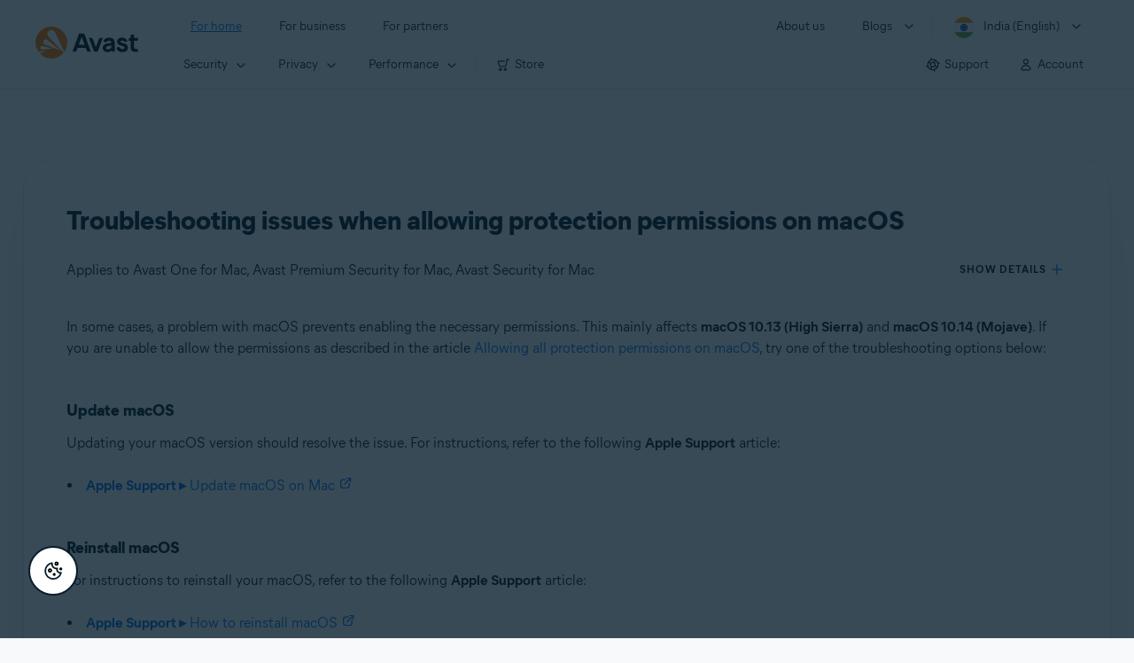

--- FILE ---
content_type: text/html;charset=UTF-8
request_url: https://support.avast.com/en-in/article/troubleshoot-mac-security-permissions
body_size: 50953
content:

<!DOCTYPE HTML>
<html lang="en_US" lang="en">
    <head>
<script src="/static/111213/js/perf/stub.js" type="text/javascript"></script><script src="/faces/a4j/g/3_3_3.Finalorg.ajax4jsf.javascript.AjaxScript?rel=1769197878000" type="text/javascript"></script><script src="/jslibrary/1752551382258/ui-sfdc-javascript-impl/SfdcCore.js" type="text/javascript"></script><script src="/jslibrary/1746634855258/sfdc/IframeThirdPartyContextLogging.js" type="text/javascript"></script><script src="/resource/1744102234000/avast_resources/js/jquery-3.6.1.min.js" type="text/javascript"></script><script src="/static/111213/js/picklist4.js" type="text/javascript"></script><script src="/jslibrary/1686615502258/sfdc/VFState.js" type="text/javascript"></script><link class="user" href="/resource/1744102234000/avast_resources/style/avast_css_core.min.css" rel="stylesheet" type="text/css" /><link class="user" href="/resource/1744102234000/avast_resources/style/avast_css_article.min.css" rel="stylesheet" type="text/css" /><link class="user" href="/resource/1748518006000/avast_automation_resources/css/header.css" rel="stylesheet" type="text/css" /><script src="/jslibrary/1647410351258/sfdc/NetworkTracking.js" type="text/javascript"></script><script>try{ NetworkTracking.init('/_ui/networks/tracking/NetworkTrackingServlet', 'network', '066b0000001WOan'); }catch(x){}try{ NetworkTracking.logPageView();}catch(x){}</script><script>(function(UITheme) {
    UITheme.getUITheme = function() { 
        return UserContext.uiTheme;
    };
}(window.UITheme = window.UITheme || {}));</script><meta HTTP-EQUIV="PRAGMA" CONTENT="NO-CACHE" />
<meta HTTP-EQUIV="Expires" content="Mon, 01 Jan 1990 12:00:00 GMT" />

        <link href="/resource/1631772097000/AVAST_fav_icon" rel="icon shortcut" /><span id="j_id0:j_id2:j_id3:j_id6">
       <script data-script-info="CHEQ Cookie Consent -- Brand: Avast -- Script Type: DEV" src="https://nexus.ensighten.com/symantec/avast_web/Bootstrap.js"></script></span>
    
    <script>
        window.sdl = window.sdl || [];

        window.addEventListener("error", function(e){
            sdl.push({
                system: {
                    error: {
                        code: "",
                        message: e.lineno + " (" + e.colno + ") - " + e.message,
                        type: "script",
                        description: e.filename
                    }
                },
                event: "system.error"
            });
        });
    </script>
    <script src="/resource/1744102234000/avast_resources/js/sdl.min.js"></script>
        <title>How to troubleshoot issues when allowing permissions on macOS | Avast</title>

    
    <script src="/resource/1744102234000/avast_resources/js/avast.min.js"></script>
    
    <script src="/resource/1713355349000/QualtricsJSAvast"></script>
    

    <meta content="text/html; charset=UTF-8" http-equiv="Content-Type" />
    <meta content="width=device-width, initial-scale=1.0" name="viewport" />
    <meta content="telephone=no" name="format-detection" />

    <meta content="Step-by-step instructions to troubleshoot issues when allowing all protection permissions on systems running macOS 10.13.x (High Sierra) or later." name="description" />

    
    <meta content="HC-BQFzo6kzQvIaSeSqThgPgILFxvWov4MciSVYc9v0" name="google-site-verification" />

    
    <meta content="Troubleshooting issues when allowing protection permissions on macOS | Official Avast Support" property="og:title" />
    <meta content="Step-by-step instructions to troubleshoot issues when allowing all protection permissions on systems running macOS 10.13.x (High Sierra) or later." property="og:description" />
    <meta content="/resource/1744102234000/avast_resources/img/avast-logo-social.webp" property="og:image" />

    
        
    <meta content="default-src 'self'; script-src 'self' 'unsafe-eval' 'unsafe-inline' https://static.lightning.force.com/swe34/auraFW/javascript/ZzhjQmRxMXdrdzhvS0RJMG5qQVdxQTdEcXI0cnRHWU0zd2xrUnFaakQxNXc5LjMyMC4y/aura_prod.js https://b.static.lightning.force.com/swe2s.sfdc-cehfhs/auraFW/javascript/VFJhRGxfRlFsN29ySGg2SXFsaUZsQTFLcUUxeUY3ZVB6dE9hR0VheDVpb2cxMy4zMzU1NDQzMi4yNTE2NTgyNA/aura_prod.js https://b.static.lightning.force.com/swe2s.sfdc-cehfhs/auraFW/javascript/THl4S21tS3lfX1VPdk83d1ZYQXI4UUo4d1c2djVyVVc3NTc1a1lKNHV4S3cxMy4zMzU1NDQzMi4yNTE2NTgyNA/aura_prod.js  https://static.lightning.force.com/swe2s.sfdc-cehfhs/auraFW/javascript/c1ItM3NYNWFUOE5oQkUwZk1sYW1vQWg5TGxiTHU3MEQ5RnBMM0VzVXc1cmcxMS4zMjc2OC4z/aura_prod.js https://static.lightning.force.com/swe34.sfdc-cehfhs/auraFW/javascript/c1ItM3NYNWFUOE5oQkUwZk1sYW1vQWg5TGxiTHU3MEQ5RnBMM0VzVXc1cmcxMS4zMjc2OC4z/aura_prod.js https://static.lightning.force.com/swe34.sfdc-cehfhs/auraFW/javascript/eUNJbjV5czdoejBvRlA5OHpDU1dPd1pMVExBQkpJSlVFU29Ba3lmcUNLWlE5LjMyMC4y/aura_prod.js https://znb3hblkjhhpwrz9k-gendigital.siteintercept.qualtrics.com/ https://siteintercept.qualtrics.com/ https://*.salesforceliveagent.com/ https://*.ensighten.com/ https://static3.avast.com/  https://avast.my.site.com/ https://avast.my.salesforce-sites.com/ https://*.avast.com/ https://nortonlifelock.egain.cloud https://*.google-analytics.com   https://*.googletagmanager.com/ https://*.analytics-egain.com/ https://www.gstatic.com/ https://www.google.com     https://enable.customerjourney.com/ https://cdn.cookielaw.org/; object-src 'self' https://*.salesforceliveagent.com https://avast.my.site.com    https://avast.my.salesforce-sites.com https://*.avast.com; style-src 'self' 'unsafe-inline' https://*.salesforceliveagent.com https://avast.my.site.com https://avast.my.salesforce-sites.com https://*.avast.com; img-src 'self' data:  https://avast.file.force.com https://siteintercept.qualtrics.com/ https://*.salesforceliveagent.com https://avast.my.site.com https://avast.my.salesforce-sites.com https://*.avast.com https://cdn.cookielaw.org https://*.google-analytics.com https://*.googletagmanager.com https://www.google.com  https://*.google.com  https://*.google.ad  https://*.google.ae  https://*.google.com.af  https://*.google.com.ag  https://*.google.al  https://*.google.am  https://*.google.co.ao  https://*.google.com.ar  https://*.google.as  https://*.google.at  https://*.google.com.au  https://*.google.az  https://*.google.ba  https://*.google.com.bd  https://*.google.be  https://*.google.bf  https://*.google.bg  https://*.google.com.bh  https://*.google.bi  https://*.google.bj  https://*.google.com.bn  https://*.google.com.bo  https://*.google.com.br  https://*.google.bs  https://*.google.bt  https://*.google.co.bw  https://*.google.by  https://*.google.com.bz  https://*.google.ca  https://*.google.cd  https://*.google.cf  https://*.google.cg  https://*.google.ch  https://*.google.ci  https://*.google.co.ck  https://*.google.cl  https://*.google.cm  https://*.google.cn  https://*.google.com.co  https://*.google.co.cr  https://*.google.com.cu  https://*.google.cv  https://*.google.com.cy  https://*.google.cz  https://*.google.de  https://*.google.dj  https://*.google.dk  https://*.google.dm  https://*.google.com.do  https://*.google.dz  https://*.google.com.ec  https://*.google.ee  https://*.google.com.eg  https://*.google.es  https://*.google.com.et  https://*.google.fi  https://*.google.com.fj  https://*.google.fm  https://*.google.fr  https://*.google.ga  https://*.google.ge  https://*.google.gg  https://*.google.com.gh  https://*.google.com.gi  https://*.google.gl  https://*.google.gm  https://*.google.gr  https://*.google.com.gt  https://*.google.gy  https://*.google.com.hk  https://*.google.hn  https://*.google.hr  https://*.google.ht  https://*.google.hu  https://*.google.co.id  https://*.google.ie  https://*.google.co.il  https://*.google.im  https://*.google.co.in  https://*.google.iq  https://*.google.is  https://*.google.it  https://*.google.je  https://*.google.com.jm  https://*.google.jo  https://*.google.co.jp  https://*.google.co.ke  https://*.google.com.kh  https://*.google.ki  https://*.google.kg  https://*.google.co.kr  https://*.google.com.kw  https://*.google.kz  https://*.google.la  https://*.google.com.lb  https://*.google.li  https://*.google.lk  https://*.google.co.ls  https://*.google.lt  https://*.google.lu  https://*.google.lv  https://*.google.com.ly  https://*.google.co.ma  https://*.google.md  https://*.google.me  https://*.google.mg  https://*.google.mk  https://*.google.ml  https://*.google.com.mm  https://*.google.mn  https://*.google.com.mt  https://*.google.mu  https://*.google.mv  https://*.google.mw  https://*.google.com.mx  https://*.google.com.my  https://*.google.co.mz  https://*.google.com.na  https://*.google.com.ng  https://*.google.com.ni  https://*.google.ne  https://*.google.nl  https://*.google.no  https://*.google.com.np  https://*.google.nr  https://*.google.nu  https://*.google.co.nz  https://*.google.com.om  https://*.google.com.pa  https://*.google.com.pe  https://*.google.com.pg  https://*.google.com.ph  https://*.google.com.pk  https://*.google.pl  https://*.google.pn  https://*.google.com.pr  https://*.google.ps  https://*.google.pt  https://*.google.com.py  https://*.google.com.qa  https://*.google.ro  https://*.google.ru  https://*.google.rw  https://*.google.com.sa  https://*.google.com.sb  https://*.google.sc  https://*.google.se  https://*.google.com.sg  https://*.google.sh  https://*.google.si  https://*.google.sk  https://*.google.com.sl  https://*.google.sn  https://*.google.so  https://*.google.sm  https://*.google.sr  https://*.google.st  https://*.google.com.sv  https://*.google.td  https://*.google.tg  https://*.google.co.th  https://*.google.com.tj  https://*.google.tl  https://*.google.tm  https://*.google.tn  https://*.google.to  https://*.google.com.tr  https://*.google.tt  https://*.google.com.tw  https://*.google.co.tz  https://*.google.com.ua  https://*.google.co.ug  https://*.google.co.uk  https://*.google.com.uy  https://*.google.co.uz  https://*.google.com.vc  https://*.google.co.ve  https://*.google.co.vi  https://*.google.com.vn  https://*.google.vu  https://*.google.ws  https://*.google.rs  https://*.google.co.za  https://*.google.co.zm  https://*.google.co.zw  https://*.google.cat; frame-src 'self' https://www.googletagmanager.com https://gendigital.qualtrics.com https://*.salesforceliveagent.com https://avast.my.site.com https://www.google.com https://avast.my.salesforce-sites.com https://*.avast.com https://*.avg.com https://www.gstatic.com/ https://*.g.doubleclick.net https://*.analytics.google.com https://www.google.com https://*.analytics-egain.com https://*.sandbox.my.salesforce-sites.com https://*.avast.com https://fonts.gstatic.com/;  connect-src 'self' https://siteintercept.qualtrics.com/ https://*.salesforceliveagent.com https://avast.my.site.com https://avast.my.salesforce-sites.com https://*.avast.com https://nortonlifelock.egain.cloud https://cdn.cookielaw.org https://*.ensighten.com https://*.google-analytics.com https://analytics.google.com https://*.analytics.google.com https://*.googletagmanager.com https://*.g.doubleclick.net https://www.google.com https://*.analytics-egain.com https://enable.customerjourney.com/  https://*.google.com https://*.google.ad  https://*.google.ae  https://*.google.com.af  https://*.google.com.ag  https://*.google.al  https://*.google.am  https://*.google.co.ao  https://*.google.com.ar  https://*.google.as  https://*.google.at  https://*.google.com.au  https://*.google.az  https://*.google.ba  https://*.google.com.bd  https://*.google.be  https://*.google.bf  https://*.google.bg  https://*.google.com.bh  https://*.google.bi  https://*.google.bj  https://*.google.com.bn  https://*.google.com.bo  https://*.google.com.br  https://*.google.bs  https://*.google.bt  https://*.google.co.bw  https://*.google.by  https://*.google.com.bz  https://*.google.ca  https://*.google.cd  https://*.google.cf  https://*.google.cg  https://*.google.ch  https://*.google.ci  https://*.google.co.ck  https://*.google.cl  https://*.google.cm  https://*.google.cn  https://*.google.com.co  https://*.google.co.cr  https://*.google.com.cu  https://*.google.cv  https://*.google.com.cy  https://*.google.cz  https://*.google.de  https://*.google.dj  https://*.google.dk  https://*.google.dm  https://*.google.com.do  https://*.google.dz  https://*.google.com.ec  https://*.google.ee  https://*.google.com.eg  https://*.google.es  https://*.google.com.et  https://*.google.fi  https://*.google.com.fj  https://*.google.fm  https://*.google.fr  https://*.google.ga  https://*.google.ge  https://*.google.gg  https://*.google.com.gh  https://*.google.com.gi  https://*.google.gl  https://*.google.gm  https://*.google.gr  https://*.google.com.gt  https://*.google.gy  https://*.google.com.hk  https://*.google.hn  https://*.google.hr  https://*.google.ht  https://*.google.hu  https://*.google.co.id  https://*.google.ie  https://*.google.co.il  https://*.google.im  https://*.google.co.in  https://*.google.iq  https://*.google.is  https://*.google.it  https://*.google.je  https://*.google.com.jm  https://*.google.jo  https://*.google.co.jp  https://*.google.co.ke  https://*.google.com.kh  https://*.google.ki  https://*.google.kg  https://*.google.co.kr  https://*.google.com.kw  https://*.google.kz  https://*.google.la  https://*.google.com.lb  https://*.google.li  https://*.google.lk  https://*.google.co.ls  https://*.google.lt  https://*.google.lu  https://*.google.lv  https://*.google.com.ly  https://*.google.co.ma  https://*.google.md  https://*.google.me  https://*.google.mg  https://*.google.mk  https://*.google.ml  https://*.google.com.mm  https://*.google.mn  https://*.google.com.mt  https://*.google.mu  https://*.google.mv  https://*.google.mw  https://*.google.com.mx  https://*.google.com.my  https://*.google.co.mz  https://*.google.com.na  https://*.google.com.ng  https://*.google.com.ni  https://*.google.ne  https://*.google.nl  https://*.google.no  https://*.google.com.np  https://*.google.nr  https://*.google.nu  https://*.google.co.nz  https://*.google.com.om  https://*.google.com.pa  https://*.google.com.pe  https://*.google.com.pg  https://*.google.com.ph  https://*.google.com.pk  https://*.google.pl  https://*.google.pn  https://*.google.com.pr  https://*.google.ps  https://*.google.pt  https://*.google.com.py  https://*.google.com.qa  https://*.google.ro  https://*.google.ru  https://*.google.rw  https://*.google.com.sa  https://*.google.com.sb  https://*.google.sc  https://*.google.se  https://*.google.com.sg  https://*.google.sh  https://*.google.si  https://*.google.sk  https://*.google.com.sl  https://*.google.sn  https://*.google.so  https://*.google.sm  https://*.google.sr  https://*.google.st  https://*.google.com.sv  https://*.google.td  https://*.google.tg  https://*.google.co.th  https://*.google.com.tj  https://*.google.tl  https://*.google.tm  https://*.google.tn  https://*.google.to  https://*.google.com.tr  https://*.google.tt  https://*.google.com.tw  https://*.google.co.tz  https://*.google.com.ua  https://*.google.co.ug  https://*.google.co.uk  https://*.google.com.uy  https://*.google.co.uz  https://*.google.com.vc  https://*.google.co.ve  https://*.google.co.vi  https://*.google.com.vn  https://*.google.vu  https://*.google.ws  https://*.google.rs  https://*.google.co.za  https://*.google.co.zm  https://*.google.co.zw  https://*.google.cat" http-equiv="Content-Security-Policy" />

    <link href="/resource/1631772097000/AVAST_fav_icon" rel="icon" type="image/svg+xml" />

    <meta content="HDvQENtB3klaadSqitR6HB5oN6t2gzFY-aT5vaRSdkQ" name="google-site-verification" />
        <link href="https://support.avast.com/en-in/article/troubleshoot-mac-security-permissions/" rel="canonical" />
                <link href="https://support.avast.com/en-us/article/troubleshoot-mac-security-permissions/" hreflang="en-us" rel="alternate" />
                <link href="https://support.avast.com/en-ca/article/troubleshoot-mac-security-permissions/" hreflang="en-ca" rel="alternate" />
                <link href="https://support.avast.com/en-gb/article/troubleshoot-mac-security-permissions/" hreflang="en-gb" rel="alternate" />
                <link href="https://support.avast.com/en-au/article/troubleshoot-mac-security-permissions/" hreflang="en-au" rel="alternate" />
                <link href="https://support.avast.com/en-za/article/troubleshoot-mac-security-permissions/" hreflang="en-za" rel="alternate" />
                <link href="https://support.avast.com/en-ae/article/troubleshoot-mac-security-permissions/" hreflang="en-ae" rel="alternate" />
                <link href="https://support.avast.com/en-id/article/troubleshoot-mac-security-permissions/" hreflang="en-id" rel="alternate" />
                <link href="https://support.avast.com/en-in/article/troubleshoot-mac-security-permissions/" hreflang="en-in" rel="alternate" />
                <link href="https://support.avast.com/en-my/article/troubleshoot-mac-security-permissions/" hreflang="en-my" rel="alternate" />
                <link href="https://support.avast.com/en-nz/article/troubleshoot-mac-security-permissions/" hreflang="en-nz" rel="alternate" />
                <link href="https://support.avast.com/en-ph/article/troubleshoot-mac-security-permissions/" hreflang="en-ph" rel="alternate" />
                <link href="https://support.avast.com/en-sg/article/troubleshoot-mac-security-permissions/" hreflang="en-sg" rel="alternate" />
                <link href="https://support.avast.com/fr-fr/article/troubleshoot-mac-security-permissions/" hreflang="fr-fr" rel="alternate" />
                <link href="https://support.avast.com/fr-ca/article/troubleshoot-mac-security-permissions/" hreflang="fr-ca" rel="alternate" />
                <link href="https://support.avast.com/fr-be/article/troubleshoot-mac-security-permissions/" hreflang="fr-be" rel="alternate" />
                <link href="https://support.avast.com/fr-ch/article/troubleshoot-mac-security-permissions/" hreflang="fr-ch" rel="alternate" />
                <link href="https://support.avast.com/cs-cz/article/troubleshoot-mac-security-permissions/" hreflang="cs-cz" rel="alternate" />
                <link href="https://support.avast.com/cs-sk/article/troubleshoot-mac-security-permissions/" hreflang="cs-sk" rel="alternate" />
                <link href="https://support.avast.com/de-de/article/troubleshoot-mac-security-permissions/" hreflang="de-de" rel="alternate" />
                <link href="https://support.avast.com/de-ch/article/troubleshoot-mac-security-permissions/" hreflang="de-ch" rel="alternate" />
                <link href="https://support.avast.com/es-es/article/troubleshoot-mac-security-permissions/" hreflang="es-es" rel="alternate" />
                <link href="https://support.avast.com/es-ar/article/troubleshoot-mac-security-permissions/" hreflang="es-ar" rel="alternate" />
                <link href="https://support.avast.com/es-cl/article/troubleshoot-mac-security-permissions/" hreflang="es-cl" rel="alternate" />
                <link href="https://support.avast.com/es-co/article/troubleshoot-mac-security-permissions/" hreflang="es-co" rel="alternate" />
                <link href="https://support.avast.com/es-us/article/troubleshoot-mac-security-permissions/" hreflang="es-us" rel="alternate" />
                <link href="https://support.avast.com/es-mx/article/troubleshoot-mac-security-permissions/" hreflang="es-mx" rel="alternate" />
                <link href="https://support.avast.com/it-it/article/troubleshoot-mac-security-permissions/" hreflang="it-it" rel="alternate" />
                <link href="https://support.avast.com/ru-ru/article/troubleshoot-mac-security-permissions/" hreflang="ru-ru" rel="alternate" />
                <link href="https://support.avast.com/ru-ua/article/troubleshoot-mac-security-permissions/" hreflang="ru-ua" rel="alternate" />
                <link href="https://support.avast.com/ru-kz/article/troubleshoot-mac-security-permissions/" hreflang="ru-kz" rel="alternate" />
                <link href="https://support.avast.com/nl-nl/article/troubleshoot-mac-security-permissions/" hreflang="nl-nl" rel="alternate" />
                <link href="https://support.avast.com/nl-be/article/troubleshoot-mac-security-permissions/" hreflang="nl-be" rel="alternate" />
                <link href="https://support.avast.com/pl-pl/article/troubleshoot-mac-security-permissions/" hreflang="pl-pl" rel="alternate" />
                <link href="https://support.avast.com/pt-br/article/troubleshoot-mac-security-permissions/" hreflang="pt-br" rel="alternate" />
                <link href="https://support.avast.com/pt-pt/article/troubleshoot-mac-security-permissions/" hreflang="pt-pt" rel="alternate" />
                <link href="https://support.avast.com/ja-jp/article/troubleshoot-mac-security-permissions/" hreflang="ja-jp" rel="alternate" />
            <link href="https://support.avast.com/en-us/article/troubleshoot-mac-security-permissions/" hreflang="x-default" rel="alternate" />

    
    <link crossorigin="anonymous" href="https://www.google-analytics.com/" rel="preconnect" />
    <link crossorigin="anonymous" href="https://www.googletagmanager.com/" rel="preconnect" />

    
    <script>(function (w, d, s, l, i) {            
w[l] = w[l] || []; w[l].push({                
'gtm.start':
                    new Date().getTime(), event: 'gtm.js'            
}); var f = d.getElementsByTagName(s)[0],
                j = d.createElement(s), dl = l != 'dataLayer' ? '&l=' + l : ''; j.async = true; j.src =
                    'https://www.googletagmanager.com/gtm.js?id=' + i + dl; f.parentNode.insertBefore(j, f);
        })(window, document, 'script', 'sdl', 'GTM-WPC6R3K');</script>
    

    <script>
        sdl.push({
            session: {
                countryCode: "IN",
                secChUa: function () { return navigator.userAgentData !== undefined && navigator.userAgentData.brands.length > 0 ? navigator.userAgentData.brands : [] }(),
                platform: 'MAC_OS',
                mobile: 'false'
            },
            server: {
                provider: "Salesforce",
                platform: "web",
                env: "prod",
                dataCenter: "-",
                sdlVersion: "2021-05-05/v1"
            },
        });

        var a = new URLSearchParams(window.location.search)

        const kbParams = (function (data) {

            var result = 'no categories selected';
            try {

                if (Array.isArray(data) === false || data.length === 0) return ''; // Check if the received data is in array and if 
                const resultObj = {
                    'xm_journey': 'N/A',
                    'product': 'N/A',
                    'article_type': 'N/A',
                    'user_group': 'N/A'
                }; // default

                const dataCategories = {
                    'xm_journey': [],
                    'product': [],
                    'article_type': [],
                    'user_group': []
                }
                data.forEach(category => {

                    if (category.length < 2) return; // Ignore if first element is not 'Data Categories' or the array length is less
                    const key = category[0].toLowerCase().replace(/\s+/g, '_'); // Format key
                    category.shift()
                    dataCategories[key].push(category)
                });


                for (var cat in dataCategories) {

                    var firstCategory = ''
                    var br = 1
                    dataCategories[cat].forEach(dataCategory => {
                        if (br === 0) return
                        if (dataCategory.length === 1 || dataCategory.length === 2) {
                            if (dataCategory.length == 2) {
                                if (!firstCategory || (firstCategory && dataCategory[0].indexOf(firstCategory) > -1)) {
                                    resultObj[cat] = dataCategory.join(' > ')
                                    br = 0
                                }
                            } else {
                                firstCategory = dataCategory[0]
                                resultObj[cat] = dataCategory[0]
                            }
                        }

                    })
                }

                result = resultObj['xm_journey'] + '--' + resultObj['product'] + '--' + resultObj['article_type'] + '--' + resultObj['user_group'];
                return result;
            } catch (err) {
                return 'categorization failed'
            }


        })([['Product', 'Support', 'Technical'], ['XM Journey', 'Technical Issues', 'Error or Problem'], ['Article Type', 'Troubleshooting', 'Problem']])


        sdl.push({
            event: "screen",
            screen: {
                location: {
                    url: window.location.search ? function (a) {
                        for (var b = ["ASWPARAM", "aswparam", "_ga"], c = 0; c < b.length; c++) a["delete"](b[c]);
                        return window.location.host + window.location.pathname + "?" + a.toString()
                    }(a) : window.location.host + window.location.pathname,
                    woParams: window.location.host + window.location.pathname,
                    protocol: window.location.protocol.replace(":", ""),
                    path: window.location.pathname,
                    hostname: 'support.avast.com',
                    hash: window.location.hash,
                    params: window.location.search ? Object.fromEntries(a) : {}
                },
                locale: 'en-in',
                screenCategory: 'support',
                title: document.title,
                type: 'support Article'.toLowerCase(),
                name: 'troubleshoot-mac-security-permissions',
                lineOfBusiness: 'Consumer',
                screenId: '',
                kbCategories: {
                        brand: ''.includes(';')
                            ? ''.split(';').map(p => p.trim())
                            : [''],
                        userjourney: '',
                        platforms: ''.includes(';')
                            ? ''.split(';').map(p => p.trim())
                            : [''],
                        subscription: ''.includes(';')
                            ? ''.split(';').map(p => p.trim())
                            : [''],
                        "categories": kbParams
                }
            }
        });
        if (true) {
            function removeUnwantedParamsFromLink(a) {
                var b = window.location.hash,
                    c = new URL(a),
                    d = new URLSearchParams(c.search),
                    e = ["ASWPARAM", "aswparam", "_ga"];
                c.search = "";
                for (var f = c.toString().split("#")[0], g = 0; g < e.length; g++) d["delete"](e[g]);
                return f + "?" + d.toString() + b
            }

            window.addEventListener('DOMContentLoaded', (event) => {
                var elements = document.querySelectorAll('a.dl.external-link');
                for (var i = 0; i < elements.length; i++) {
                    elements[i].addEventListener('click', function (event) {
                        sdl.push({
                            "user": {
                                "download": {
                                    "products": [
                                        {
                                            campaign: '',
                                            campaignMarker: '',
                                            sku: '',
                                            maintenance: 0,
                                            seats: 1,
                                            quantity: 1,
                                            currencyCode: "USD",
                                            category: "Consumer",
                                            price: 0,
                                            tax: 0,
                                            brand: "avast",
                                            link: removeUnwantedParamsFromLink(event.target.href),
                                            offerType: "download",
                                            localPrice: 0,
                                            localTax: 0
                                        }
                                    ]
                                }
                            },
                            "event": "user.download.products"
                        });
                    });
                }
            });
        }
    </script>

    
    <script>
    /*! Declare GTM dataLayer */
    window.dataLayer = window.dataLayer || [];
    /*! Dimensions to dataLayer */
    dataLayer.push({
        'contentLocale': 'en-in', // Replace with correct language locale
        'pageName': 'Avast Support',
        'contentGroup': '(other)',
  "articleProductCategory" : [ "Avast Premium Security for Mac", "Avast One for Mac", "Avast Security for Mac" ],
  "articleType" : [ "Technical Issues" ]

    });
    </script>
        
    
    <script>(function(w,d,s,l,i){w[l]=w[l]||[];w[l].push({'gtm.start':
    new Date().getTime(),event:'gtm.js'});var f=d.getElementsByTagName(s)[0],
    j=d.createElement(s),dl=l!='dataLayer'?'&l='+l:'';j.async=true;j.src=
    'https://www.googletagmanager.com/gtm.js?id='+i+dl;f.parentNode.insertBefore(j,f);
    })(window,document,'script','dataLayer','GTM-K6Z7XWM');</script>
    

    <script type="application/ld+json">
        {
            "@context": "https://schema.org",
            "@type": "Organization",
            "url": "https://www.avast.com/",
            "logo": "/resource/1744102234000/avast_resources/img/avast-logo-social.webp"
        }
    </script>
     <body>
          <div id="ZN_b3HblKJHhPwrz9k"></div>
    </body>
        
        <link crossorigin="anonymous" href="https://static.avast.com" rel="preconnect" />
        
        <script src="/resource/1744102234000/avast_resources/js/article-scripts.min.js"></script>
    </head>
    <body class="en-in first-menu-for-home">
<form id="j_id0:j_id40" name="j_id0:j_id40" method="post" action="/avast_article" enctype="application/x-www-form-urlencoded">
<input type="hidden" name="j_id0:j_id40" value="j_id0:j_id40" />
<script id="j_id0:j_id40:j_id41" type="text/javascript">anchorToCtrl=function(anchorParam){A4J.AJAX.Submit('j_id0:j_id40',null,{'similarityGroupingId':'j_id0:j_id40:j_id41','oncomplete':function(request,event,data){hideLoadingbarOnBackendIsDone();},'parameters':{'anchorParam':(typeof anchorParam!='undefined'&&anchorParam!=null)?anchorParam:'','j_id0:j_id40:j_id41':'j_id0:j_id40:j_id41'} } )};
</script><span id="j_id0:j_id40:dummyPanel"></span><div id="j_id0:j_id40:j_id502"></div>
</form><span id="ajax-view-state-page-container" style="display: none"><span id="ajax-view-state" style="display: none"><input type="hidden"  id="com.salesforce.visualforce.ViewState" name="com.salesforce.visualforce.ViewState" value="i:AAAAWXsidCI6IjAwRGIwMDAwMDAwWjNTZiIsInYiOiIwMkcwTjAwMDAwMExYYUwiLCJhIjoidmZlbmNyeXB0aW9ua2V5IiwidSI6IjAwNWIwMDAwMDA2cXBMTyJ9DtpY/[base64]/K/5MHX1hzeBesXdorQ6EplbtFbfVIjRJhge7FRx0Qd2Z9AWStM5TI5TOU98TQ9vVz8g9xr2zIGI+jxvpPrEA2uPyCkBF/+kcPhHC2ND4HugbZ5hOOuVcThflCZpocODp6OAitLYCb3v9S2zNa0XqyQHrPFI2ibs1/[base64]/[base64]/LxEnXHeGoVY7ZcMMJbgLLNIDrwvq9avbB5blStPZWZDhGvuLqi4rj/6lMk7qQE31TBPjemSwFxm/OAPaGuXMzvtVyOAHNg6tX0AWWW2QUQSf57IZSL5Hc0SyCKRYIUC1q6ZR35ypIVJZ09UFUVUFD6DVuxjgAVI8U16m3rTa5mRNxPSsDEecudaxF6PJlgEL5nk+4pKAW/R/88FChJocrBH1qkF4nQ4bD+g8yyiMly7ReD03dBElO4upuHxZfAoTA3Nr8xFH1CevDyPUN+aNA34s7sCO0nhnDVe8hu02iG/OlSXXim2txW0PvgcmAza+RTQW/OihtfH4bY+/c3Z1nYwyKZMQA2QrzIPappSBh6ak5yVnN2vWpRALahv6elc+Kmi5yXjsgCROnYk1rm8JC3yspxo/LWBtwOthzqrw/ZjBDPnBJQ3ESG1JQZ1Dur+gZEdITs6weOQ6fKy06FPi44xZjmDmhGbKRGkUmi9FImXjK15J82xuzrVmqEJE06Vg6zOcfE7TU7kNJ+lRp38wYZFMoy4ZOWmWQ8XgBBm/ERJarLINlRSXNK8ofdM/RkwkJuW2ih8a6WWylVYWvsx42hxZRktlz9f660pdSkqsV9eWKkAZv1u6DXThxgj7DUNShyEvKNJpLgOefUUiZsvgqLVEa50dvs8HIj8a1/[base64]/+WppOtNpZctOKMpMFs0MGkCJUDye/vGM10gqPrYhi8A1EbeFIUHhiOS5YTzP9LKSJXd5HKfro+9AU8tWlSKdXLSV11odB/hJXi6aMxI77376mDfXKDFS1GFBI4OTMlqH03lBeBnrV5Y8ALMN1yzOd7uvxldOnmJGmoHNKaorz0TSdXRRO9i5peCU9XHfMqJ5AV6qeO8m8ugnSNt4xOqU+3E1eMLMO/osLeeCe/B1o8DAr/NfY+XInZ1Z6GzV23/01S00O+lOWgKn9Cx3c8udCFb73BYChehSG/pLkcQVeN5t8QV4t5A/t4RheRKBP6WPVtCUjYVyi0oap1loMPXlFGnROqRWqV7Dh7lk469Dsdt2IL1ShA5ugIn8r1JtT9I9OqJ1SCvNstWg37N/[base64]/f/9IfLKCymQrdU8V+YshPhU61zxoypDiXSz/oQJ2YvKigeZD+7h+cbewvI740kQTsCSf3sUnVZCnkm/A8fLHRFfvnQ4TQwlVDyg0JMRH/MrKWpKp/flKziviGdLOJl9o65pg3hdSrvn3fv/XZR2ozbkPJp1Q7zV20TbKX9Pco24/O86qap9L3tcY8rQq9BOQP2PvhoeR8oZksWU2BoJ1uMTIMl5y6WQi+MU/FrYt0ZaWqTqzKE/7Ey1infgWSYIM56z9WmarXnBeEJ+CHrfcC7QMQzEgAebvXrYZrYJZgBCtrhFuhuL0WHxtciY4k0Vd/[base64]/N39n/SBiGGi8sIABOLsP5zvXuozz2gTwzu3hrMtEbraojIUCsqxPUUNIFsPXu/7y8LV/K4GJsN3PGu5hloj793EQ62/x0nPRXvv39m/EAjBney9HnsgwZ3azU3ogMpu6wmWm3JQlgIh6mu2JJegVUI7ZP0W+wnUkd/ZoQD0LS/[base64]/Cp/nvPx9wwmpzYgaikzrc/TzRk5lcQLublk9QqRvItBdFhEhnWXdxiuYE4EBUuyqUK+abBAED5KqmsSJbGvO/BNX8SxN5hU/fJD7YR6VFrksbUbgm/awoV2j70m5akMU28sDvF5CLsEzgLTgPIv51/WyemwEJ1O5UdU5SuYswQZrV58GzWeZ1HsKZTaZ+GHeJOWFTSytsEaxKEAAdx+lYZNP9IeUEnt2ahrdiNMyVexf6EBj64HxGYU7NZF7VNKdHNVff8B4F1VQiMXaSNCu8arucm6jmV1iceMdcY80C+q/0ErfTUdoq68MK4/m2CpdlrNzXfOmSr76r9snq3XTMbk7tEtO6TfWhhXk9X83gGEIGKmAk3ipLrUYQy1QEN+KfoVf5jkp+Zxq06Z6WJJyccQYBSli6D/c0b1Mwrt2orzbyAj46qoHwF2rUMM/F3Sf1GfWZsi1G3q7PJ2vGXyy3jiYJ8OES9ZcY/hfFD/AzhgXuBO1bjQBYW4lKyEIGLElKAyVyxQDeegb1Ta4yFHYOmBbSq4IZv6U6c3Nri5ta71xZdVLZuBD86or1LfEMhEv5VKK7cL0DJysRuFwBfI1mTZMrddm84ancHCgaGG4L5PY+ipmwRQpmbjblyWd7CRUrwDgWCjh5hm7xe7J7/SRTTFmobDnm8tMkbiaVFwjDs2KVbs8YNelGwZJrGSVuIQgUu9hvhvML79XXWhjLuPWXUW2s264OuSowh8s+dzIoGev+FRFsIG5g4fmPd5h9/[base64]/vJTaRlGAcLUGp00+aQjJzS2Mlw5Yzn2B/a3P2vyxVBtrNWDAAkxfvKE+Mppz/+ZnQAft6niI0Z9OCpcB864FMAWi6OIGyoPmBoEoEhh6Te/xH7i5tC8uDzOLz0CPsXLi3ueNNkydIUcrBl3GIlpLm3EVX5h9msbfHnA6bmxBCc/Dubza3izBTOOyEEEGPg6VZlOqzsA70x7mzl8ae4LCH54hW9PoI/sekSGH0/m9djquIxlFfLNdRK+b2shbjTjy9TT6dy3LbrrafXZ/[base64]/LiqsVrL32jFZpLmLJoY59bk+er7rPMhcrPnDNYgswRPLDRjF6t+bQjrJnFkgAyqoKZ0QUWESJd4PnyoqAmtBaf9qhdU0IUfY3akl7aDC3Q/pp86vnV4i+PNH2UwOykEhm9+Ojz347qaKdcGnWVbAPQITjuiHEggof6B9AXWVjjNN8O1T+32eTao1mn4fUprJ66+hKsJBVWlrnueIbwSSV+VQwHfJ/yjOqd7XWNf+uMi3RIROtgIZcmIMkdMc4XH+khX4hqwQYiv/kN5SqwqAq7NV1lPw2C/a8os8bSC62bw5KyneHZUjjra2wLFL+iHvNN37cFOKSUdQL/YLrk7uCVIZTSPIOdoYqgPyAGtIIGDD7AMRLUZZgnl/1IRxyvhVTUcAuvxs0LCz7pDkkCTddXk2kKJYpSOGJ+QaofXVXrMYUDga7Wmt/YWWK1hIeMUHepbfSk1OQSw4qAqptGhw7fXp/G9VYN1sEuCdKkLRt733BDE1HOolvf1krD5AGqd7IXcaRuoDXBLEz6xL1AiQAd/NFqMvDDEIz/nvcSHVjXYtjFDP0km+TIwPCU7qJr2K19KaV+SOcAYjVT96g2iRyask8p4JeloGfqMBYjWpoUrVaOGhlpcm3COidZEsXRt0qydNcjc8CH3hyxi3v/e/[base64]/qJYjHi8BO+RrYFHfOteowR8Pd+qSjM1ixEshi7YMNFSl/HHmXnjBEmVu7VHLtR5d0MGDolU1FzCIV74GV8rb0HDZXMae+RP3i6XpAYYU9XGzHwsdVeK6tfbPH0oKqzXgGW+OD+MzQLcRsTnNQmDrHPPm2gSJD/WBnTKspqqXxXZNlX0XLi5AVhZgLT4g7c5K4H0cZPHXwtOVE/oiELB2YpZoM2bhiF8r1V+ew/eAPn7re3Ut/2reclT9RQP/RAIystKMENbvr+1GRbbA4sBBKD5R3k65b1a8LtkN28UJNoylZwF/k3glr1ZIH0xlFD44aMZEYig6W52evnhUUYb7YJB+Hy4qcuk/pz0nJRKbWdJQdyyzUOUsjFXgj8VfXJIl5KunPygfjpptHrJNoBub5x9uyFOQITau0tjiydG5vFyGBEVGajh+JIflMEQ2Wl1Plzx3pl2M+dJPeZfzt60XXlz6tYxuR+4IIcKxlhmF0z4gDsH4LbIccWj3H/Fi7Bbxr9LdPhgrNLPX7Fvw+ZISyUFpz0vz3mUemR6gXVjOekqGDGqj+MNZKbt8iN/3G7gnlnvfi9PAp2loGsopk5FTnZ7rQH9Ek1+Sgk2gzGtLQbjVLNHpZWuu7TbtBF9npIedBoii3NdNJ7lIMe/Oo4fNxO1dUgXn5uxZRDg/oXE46dvWBxtI8TlM/[base64]/EEbaTKMCYg6NGVmZ/nY4i01xRyYGagZB73gIkCB3X4/JwdFLq3VXHGnfi/jRFi8dk9FOL+5LvUKBZ2KDWpcnA2lD2VH1XXcYdNH7774/0tWAWxy/dYibGMpl8lEBZxOC091ksz6fstgrp431eA1gI5ecbi+S6DgAtF54bT6O+94KIMdsafALN9RxPcV3RmaGB0p3Ver2LzCgPO44XrKw5ssooGZetC1NrRr6yvopwPUamsvotq+I6l2tdZUUP0UEIna1CdAhupbHkaiSg3qKVGLl3qvV+5RYT3WP/YG2wAbt9lBwHBs45bj16lRwE3y8L8Pb3SO3jAoFoiXZ2A2NEs3CvbkWf1n74i4JkJd5opXEVBN6h/lB2RdLDiz/A2i9kDkUzQ4GTcGDHkSNRV9BPt/5apnmyUpBEM4KHV/FQOJaE+8hPNpcqQOUoN2QmpgMhBd6mJqBQpBuLZLvXmiacbiGM00fRFhO/[base64]/Nhr6q4YhLNCeWOVdjsB3vwOY1eltDI1/KYL7/3jpATk1U8l4hixeOA4e1+GU4NyPm/JhimdbmIhDnZpEhNQGZAobR5G6WvCFR7y5guZOUFU8P5rT2QFkglpFBoUwxHJDoAuwAUTOeR5kftX8Ou9NQ+aIavNqOQcnROyhJxWfTMixx694qGsbWUCtvM5SXNIpo+I/2pTfPkpMWd2YMd9pPqscmbrpRnEkZ1A5V+Igp1wzs73CM8EhHlVG+UrzH4TyJymTCEA104/yZn/AD/6Vg9XWJWrT12AZ+DikXXD8e0p4gmyHUmRrUt6746c/[base64]/lsvHU0uiLVHWF0DWG39CcGpZE70dpJS7xNvdFuMG/l8aUHFaw0hGPQ5hrOg37nVWjCCGkDiAkFHUf+QDLGhU7yZBlEL/q+s7X7wi2SozaGIIw3BIX2tRkOv2KeboiFbRNIXqq0EQuT9aA93Ccj4DEeUziDq8kwjBKUdVkPDheVAvLdeb7zk7D8oGc/ryFhtxeCz+SlpXFaCZPrOmDGmqRFZy/Rq1yXI04gkhllovQ3wmO4xUlprgnRHvdQGcL+ijBJCbhCacBB/xgzFrcUZYEnBDIl0CE4hTHqC7M+4i5QXwO4OEkfDyliptR0vWw51T4LXGcF2Pm9Gvqx7J21d+BjMupCIrF2hrdBEku/6aSvr1MsFutftoxdz+PufUgwv4okRHy698zpqDVd9iy1WMllToixbiKL4vNNSCizRJ3DAgcijjB4bJZ0IlIwZddXKbn9+wYMWDbKXBRmf8UITQVMlpguXGQdI/h0bkiWu1zm5m93CDBMX2TVi9a3IRyMrhA2Csj/BWnyqAJwBUwQ8ehav0Kxtllkj0Hh6ZYAYzSIn6kxsfdQvX4KBxvzPNn3OtMGwgMDmT02Ef/nIg1IVEMekFX6mVaB7VPmWqgXA2tYmUeY5Y9LaroboOvxtWEKZwBgnlPUVdIqs/EoUfg/rEYTR7NUNue6G6RPDHfp9OvMJyiyaDyPAqiSzbv+QLo96+21rD+SF/gutzeezhu1yPnzleghltYSvKaXApHYpWvzUxH2M9bOE/s2ilg065uvBL/Kj/b/acfsloyYvAXh4rMl3G0WSPtWMiDs6ZaTjPFQKerN1X/b5u3pNeIwSTZGCD8xx1NyQ/emUu16O5ziExyjXjaK4Z1kh8izDM8AklHmG5yHQDzl4idwwRMtO4X5Oie+R5Dv5XIf1wSxXXKQ27/5gHLPabQC9UKEJ802QIKD0ePSew0I9sTJ8MRfo8ndoUJ+UICF8W+NX8+H0MX0qnJGQAwzO1wxBMahraJKYH6WcvK9D2gcXcScJMWtftEw1/7GcxDlMlrv40awDfDYW2drcpNNsJ0XZ1tk5nyCrsi7bwhLMY3zlPq6UucDlWFERP4eo5BFvzeb8Mgm48+SxhGoLDI4BB8aTxOzuYMvNaajm694ctuau/Hl7Q6be098ztiW4eeG8auoN9KmTS8BxYX+UwBmh2883OQuaYYz06NtdQWDMZ8dT+jVqcPy6K/tcMKskpFzFiB3UVIwZWZ3r+XiPFvi5heLBSQ7RCe+y5YzMlNmzGVKuUKzeRPD8/SyTz/AhcAEkDufi6oJRvoKwTQWNROINMX99pRoNF03GQqPfx7q1p13qIPRgcZw85b3Rq3iA3CSX5Ygr7CKl1ev8fJXFhOXm/jgFXTWvMfEuMXlZop3sK/OaucUiPZnVE8w3IzpXTD2EPWrb446OZlgkEDJiFDoxDgTEyyCKSObZzncijSMBapdU8j7r4XtT6GbHoJdkyWOgFo3od+vMAzvJuOpe0h/78fK+XJ8yAwDEejg6J0o2GFEDv1blMJeYlYXbWxiNtmpfsZ8+Sb8Truw8MxQIPihh+Znolqac0vM7chC+7XvUQFA2skclmMOD4vVYOmk9FWxqrKgoulbvCjUeSErWqwKVtsC9CucuUde93+7rmEl6l0mM1xqEmHAWT1auIKYdzh7R7rSLKYn0or8Pby321G/[base64]/6+XBtGyX7c6zH2R/ZWpoyeJ5XtHiwGaSMIN15BDgAduE8O9JDE8PeNx6oCTjKLRVbOWosEUpsq3dyRJvep24LjMzVsWlSZxwVRLh3gR4xGNKGUINoC2qjynGheEXMIcjyxFRmAF2Ye8+TOsbpBj8dgIZRQO2Nge4Se/WQkhjhXhE09LajJesNJEuHC9PMiBonxjH8nUhg1VPWyMh8X90V5twb11r1DQGgIyXO1iD2fMMX04XzykZ/fS43Ndb8pvAUxV6N13tM9Jp/D5agkWvA99/lqB+lLaj0+IKi+o0jjU0AfzdkMijs3/AXmnZf5gwTr8TXhqMAdEkI7kZS9/N8OL/beC4psG3yx6+wGqmy5a1QI2pvJ4t+s9Z99QdU8fhUjnh7Qt8V2zV8LJcniQXhwqr1NvVsZv9AZvjb7QrCZVSFTiI6zo++KTX1OnbuaNGNnDMaN7el3kGe8Lu1m/vPbIo0O2r30BxDfSV0QXnoqako4gGRTEa59NRsEibFy3T/iOGe2Zk+DGBV6g8Ya6RJUdKSAMc38r5b2mPgnzYIrFH4tTxtraZX6IEpqR1qdVVaA2Qtx8S/[base64]/uI8NFIvGNVz7hjz0EioTS7ry1gj2VqeyftLz7rhBUULt8v+HRl8spD/Xxxl//lfD423OdZPjgS/bUmFUuoxztLiME9efxNzANEpTGJbxm8qNuYClL1zII9cESQ1wkUHH7IE5EhDe6Eb7Hj3XKKxugAYdz8hDYJLgHUud5etwONuakm35G4ZAZpQUgbbg0wD06D7Tb4IIyr8dKDC9uUJCALjN8s5D41hB9kly/kefq84rRfjh2xlBfOc1z44O4ZkSrrLA56rack3Nam/Dr1MN/DnvOiEbSldnhYjHyRjElkDXKpUJhvLt/GyaMUqYYAO9zrJxFkt3WuzD71AsxbLicnSZQcVwoQGTyomzNqVCUJOoven4xrJLM06SNO2fLeHWl5kmg9NzbLQ9WCqE6GrLIY/7la7AlYgvQcNhe5iQ5qB0s50ueq1c132LIXmcj75+XX1oZfFaA6fySU2rzkK9dCpZ1Yfw9s2Eb4gMdZxj1XAfJo+CNE0uyiZWkUj2u2CtQ1ahsUrtrA4YyHP8Q5RQQV+1Jy1a3Pjc6Oj+zhCrr1RZ7AWUS1S5rG7lEhevDcWifoqxpyLldXWpPLshpPu/QPNLyIbNQe05bpHtiv4gA31FG0rHULNtpsCUorRcBbH6zLvVFG7s6hVzDOI0zBoyeH/hrpOLUMB5iEyco21fqNPM94m3lOBr0y0bhWjO+RFL7ESclf0bT32+ZvjjodT9dFgf/c5Eidx1ZH1RJ50bTW08gYzPXhwZpbFg9/SGGPO3VwS+hwRbKLeM2a9GIxmCgH/vNfhrBx/R1sBRJwemV7I2Rj/aTGGeEng/jScZnHm7/yK836tV61Vnq+S1/3mIpt4QVGbcG4Yp1Y7XGex5KCbNkCrrHr7Z4dE9eZRgZ9qjEZMWDKPaoZIeqv6bxyBgqL1et+5Hw+Ri8tcv1t87tnsb4f7BJeDVzKK2Aqmnif75cInAr1wVrW2I3TRWAohh5lW1Zjda8t4HowcEW0/JO8Qm+FvScEknPoMbsMsgJNOMY/radt4xV9L2TbFbtQM5FWhTyJQ3lFWFQ5ljybQg1EHQ+6+gO5JWSbQ+SxrGLFlACJckyXj3TqJspv5e/ifOUuw4oRfFCY/[base64]/qngKjM4Yj2PUIU6Td3KG/EWQa4EDjsT59RmOOy6NWNBWX/uI0KrNLZOFo+0YzDOrtRBH1LG3tJUkXx/tfNejwuv86zIPwVeDxCj7v7CUdB/JoKQYS9kBsjvQCNzquVXPTKvnHa2dKjHNXY7a0LmBm5jOaDWEodiBiM7XROnyo+VaN7MUmRWOwcy2g5sGlQfO1FnK6/1mHx3RNZTpbcEOE8OLM4vhg3suuNCheypgT/gZEckCqhIvTMKwM5FliBknhk+rtbRucQgugoTevSOcN9O3LRlpu3G4iYusRTzO+vJvbzBbei0mIaLMeuRlYne+bmX4wb3BxebqY9pqb8MT7tr5STcS+gE4Dgk1j0Z2XnlsZA2iKaPTPn09x3vF2Hy5h0SSyhkW/FYZMAn/V2qG12+J88XmswJehMRpUWn6GQSrw1ZemYHngPinPvr2R02ojg+l0D3PTw0RXdtViweYuZV6hAB3RuBDNOwNFXmpJVmqg9AhLaKVbm7ukw6mbP44UYBtaNqhqxTbc2NsxlaKgtojQC+KUxU3K2jXBMqb+xjB8/cbcVE50hUoUmt7jwk+RVAYwHPBZNc5mXIc+XMF4FpZTJBrOKETiZR+RcEVDoHXfzFKPwUp9afVevY1P+UMCt793zo9s0KTrtPk/5q+9PHRlnMwJUMyO9fGW+9iijajjaUUX3whLqO32PBiQgVbRbwioDDTkP8d5uLkVFjgj3BANP8sSz4PTpzTzKXQYv1u5eK+uZK3xXfqlEy9qAOocOfraKWAa11hosMZDJKxwaz7MfB1orncd4NgKAx/3WMldcw/jkTfdZnBhZIM5YMqQ9aWNgJcCCUBcHlE9aFw+RXMSonuEqOOENPtu/wDt8SYf5p9rPhPA9tBBOfJsF/CPmwrvkpSK6HBuCm81Fy2ctC7hMH3hbq/gVbZAA7yrgW1eUfLfPdR9EjB8UKO2Pogy+Zk4FMbbtTd3SMYAe0MJT6Jkz+qGjuN4Z4FgjFM2WYE6kQuM/WW4cqGnLlUXC7T2fzo418bip9kWRs0riP1kT9+SwnGrFSFUbpgUXqD+Wr1FNPLh8J1GXPu3/hxul9lhkJt8GYCxMJfPSInfAh7oKNYrkN6MY9LXF3ih2/xTfxwQpG9TbDHB+wzlz/6pWCj+R5yhTsRQo5Yz74v0RJD1Ua7HIUxVqbfbHhFcpel2NHtx9bjfb0wslN6tgWiFiyWzuDTCYUnAuXJuWW9bRB0LwnFHnxgCvlXqNO3Jwj7XzEEdHu6Kmlvaf0xcl/[base64]/L0xyb3Vsf11S3gp21D5b+09xSkAkurzjwK5d2CfjVo/pZKT/AFO8L/1Q13pAI06hMoNRJ8qDxe57m0KL0AI8VBe+2c2V1xMUR6PEJEhXwMylF7ThUkXYnUHfeXDXDXeNinCgSZYjYHhISb5TUOxEN5xNtx2OEYWLNPJFQo5wbIffYskqLQq6r07EH5uy3PoB5ktJO0dp5R/WLL2XkwEl8y7rX2a3JpHHk38X3pAtgkT9tVVhzZp/jQ/J9aZwYsYjlog/et+xgt91iOsnw6ZJ2mi6n0+tlfFrqWhaInbRz8To8EPHe5tLctDabz7RAAp2R568r/[base64]/SjAFt132CEbYbie//YoLWOG2gt35sTW7TZ0iXiiSe4DFSToJn8aBAjxzZXEr7B6hPb8YseNpOKuSWlga4b5DJ/9zaAZWWAjKvSls+rwd29UYS9bPJmXI0jvMfxcgXB0G1I/hSqlXWJeGluxtxPhx2friigXLqE4ytMNUl4QFBjsR8BQEp7rHlVjAf8hp81vhlSYAhtjNZO2/fETY2RpCASoQ5nzrrPUVQynOp3ig9RhK42GU/M7LUfkJ6cjoqkAT2hmDHWZ7Q0H0HaL3HhxlAyN2Z5VnEUa1njYR6vBnIIWNS1+6LxzXeZrJCqa/zt4Suy/zGL4H+Gv4lTp/ZpEzK30XefDyHFP4JtoWS9PSW7CNAatvxW4eaC3b3FVED0TDrBU5YY4HePOYsQra4rp9qiGZyu2Ai4jNsuzFU6I+X6h23i+3evKI2/ZFmzSFO3U7zJCtzw1+/zeUPSd7XPEoQ2UpRhZtzICSiQDaCHF3TEenfqqlknGkdT8A5CLGIIPkv8Dq2Av6bfmTI3CqzOf6DHncMxZkzlDuDcbNGM52CAbUCw2j9YrKLJM/ab+AauhCxx2BEumO2ACUUupJrYNrrmS7FQMW034BKq2fwApGCjl2qxi9Pdlv3wEFihGymzBBbgZKh4WdiESnyJbIqLhoS9gozpvcbx2rAVXYl2tO53ypLO4n6v87ZCfQ+j1w9EvANyePsh3+SxsMiOgIXn3VTaQzck1ej/antPjMsJDuCnnh97LvRmTy1ucsRil0cFCVONCXCsHtbY0higftkNn0TMRduxtLDUCHzZDMzZnfweBxA+abX0MmWWQYFaRjYx9xd7h/R47Sa3YuCI0cpQW68thgE6wxWM+dnAAKa7zJYVejAby1/BIMePgCiiYaT7KwNkO5tXpjuthudmmQXAa/iYvfF9Jbb8R+GzZHpZyw34QDgAcKf8J5FqZkbF+qs97er8Is5R+OIz/C3EgRvul6O++Ory0Soh2lL6WTMeC3SYv/yDQ9ztn/lj1GG18HbJqECiWU9dB4bF0FQ27/GgE+s9jKS+ZZxqguORwZWWhYO0PMlP94taZm2Hg4YscE5Ok6wtdDMK4COU9dt7X3jLAsKQvM10V9VZmnSXdZREa8UoW63hpt2AfywLnCCvEueC4U3qEUDnBpNzFBsPKv6Ij2vft2zYwk2Q6nw4X2ncMQBLYNWRSHkGkkHHyZmOsYXUs6FtVyuzIR6/LF41V7FcWPqIT02HzCtWFm9YldqtNyFtRQDFFejhEyE2fakq6p/TJLowTz+aZ+2jCcRczXzw050HNNLvu6QWjCASHLTRnH8asWCKecoVJNLo/GcdBjyes824koYmv/HMFflZeJ/3cux8APkT/GhhL9onxd/C8yx0f1+nAjUUOraBGs7PL/lSN/p/GO90svgi5eAqqjlR5DIcyjLYEPUdZl9DRuwcMk60kjA4qPM+mJeGnwIdN1pGrMmkn4OT6+bc5nC8M9QtZ5PZxREcU/q/sKd0M8BUPYwEvm4QxP7SBgwvNqhjmbPtdqFP8gkxYGnid+BJ+cFco8MGZpNp560ZcJfPpOBz2aYJr5V2SqRpcKnMvWfN6hK7i0eO23XV0Nf/6WAm7Vi1KEx6VBIHGyJ0WEEi0KqRM5LovS4C0VA9AHXwXcHyhqkEJWkgcP1upSp8OHNe2IFGuBUHBJ0grKRozc9mAgz+84cBOuROjecj2gWamtGcaZDzidcCuamEPNfeKMoBv8SbrhAkGxujvLNXOtY9OQn8yQ8ygQlhpTVps/DadqSaVJyTYyfFKGM9aGN+e+C7uXjaA7jxA/N780hQy4jpdpmj1Ox81GhupmCxpgVEfcsgZSDAK6OshonxlPP8YXEiZ0WzSwvBiB7jMiR4ywwwAq/dHSQzkBxqkFMrKF3HelChdGMfmhJ2H+d/I6yWOaXS5kaY0/zt41fYjqrN/[base64]/ACCnPzj5wpYWGKzrJpOLqfrOP2GDWcf6R1uvzs9RscJzX3N/DNfGLvrYgcKf7e7DUJfLcb4lNOymSd1+ccceZE7FM3y4n61DA5IF03Q1iDwFz8JmhBNKfk1rFvChkAoJZXRxsLV8CrXgQWqq/IPtIowrQoQqFWq38NYxxIDeugS5O4atAhBjk91KcNjFwuciYCBl+iTQ7VuIZRgdagLDY8ZvdR/U8Zq1GM1jj9evpn8LK/5DidOm1HSE/dn4H5RFCKqi88IqoRCSsuUsJhfWbcPii6ppNA2rqzFi7N+fehouyBVKdFSSMixQnIn9wBn/ivHCTIMGjh9s19KFf5g2/BmyYiRPk5pUeJwhz5Ufz8FHhPA0u9fqmaRSvSXR3q0zPCRWW9W4ZRDPz7wSt1O1V2tSFEyjyNQYQmjbfuQRwx/9TmVxldnpZmUHJWTvA5lkvoKfIhru0s7BYsO9nkbT7+dkp58BnPL9nrE9bFvOnhtyC58MzXh4tWculaVQpRSJ+6wOgVWhwrS4qt/lAcDVZ0kZzuYu+AoNodX5PkTvXbbOyiXZ9AM5AIAl0UdUc3WguhNh0x1z1saQeZjXAA0JstY2W9X1ejKdsBENGjGuCwpdA6L7JMh2u2t+Y6lpdNO8aCiNdg2oK/oS6Y1y0KLXBTYbJliZDQ+Kwk0ghZtutiArR7efF304OhlHL1Jgw1pmBO6Ub/jKq7uLs+vVJn3+mhPXw9C4K+R1UqBBAvjCjWWNtIFhSWLXbBoQW0mhno3RyF+QE6t7TmTOdu3RLSZNdxLCVPTueZja3IjrqHEq0nm+0IriRiyoew+9qdcR1UZdASMg529SX/FpmAXQtsYV7E1FUEsJJnNRpsjMql0PuUeNuHO4vw8WEiK1qCo6T0WyVx7OuYZ9zUfaimMyb9z+WqdRa0goc0S+6hSqZ14tpoW8udBDwMAdCb4TH0Tb7KoF3srDgwYNAXt7Q/[base64]/gJkNPzMZjqDRV3tLwRclp6gXGdc2zNrqo9dxgWtto8ybVC+cAoJUBmi0cOXksLUl4Gq/IbnXxxe3FmebU+JIvNVk4Ju5Aet5CaLrCHQMw3Kcf4K+0DDBK3dEvWvYUsBB0AuRHh51fT78aslRp4aId7JQiqIVgCp/ErM+Ac0JXNV7d+bj+SdH/ws/+9bVzIyaltDFzcXTuLaGADte2wc2ixQfzjPqPeTDMgcDHTyOSeaL0q74l4vOyXMoQyJp+8bsW+R4aE2mTDxEJeUgOZ1MCRlYfeyESb9S/fR1LPGH70+if6BNOwzvpL7RtKMPsyvXYJcIQLxk5iZ/a5+8kTyQmvhumepcSOkTQUAC0t/rip2l5a1jj9/WvdLx+Q5w6M4WroKadho9Gd0+Rfvqu/18h5Ykzn9QW+imFSMh9BvygWpFH0b9BnFbKQeZyXrW8oS6MchFgcufnUxSZBPWbl5HR21FfeGSl3bJjfiXFkjYaCWc2MpLkodUu1BdbUSgGgv+fuhk2bD//Y7inEtbSjcc1f0rnQkMXcXFCfErisXR6ZZ54x77yVrYP3UeVijv2Oai8Z5O8X6CUu/0kKbIp0anAU8Ud3HSdfzSuIv4Y8WC6xVSRTN6DZCQypObFQlGrcTNzlf0zJLKNYarTFcgEvOjin2Pu78sYj0rs0wp/[base64]/0152glNM1Ks2P0lDyxUxs7rMAVXWupfDynhcH98wdQwuYmE3BCL3Lva7vIzIrfO48UwnfmGU1H2zIsOkHzLtJzTKXndJwq9QdYcOX5VD0Hel91n6XPhIN6dAYhR4WSHD8j3AegKQ3vbrSboJyQ78KeOJ7HT+6jkGvmyOVc37TcTePF6ZoX+Wegxds3Wx/nqsCmxuiltTUyABNMBlR04MQAWVYp0y/p3YaDJZwtenrkWsrcuuRqj/RbNQmbismdqJZhYP17reAPSCbufGYvEbGRtvcjFcjA4rWXJPSCBOOezu3GNTVGfbwCAe+rlhQ3RtjROC0d9I2iD7kMtt5vj2dKzyWZctcBCVULQB0KbkDBJt5eK9TENklQiVMwv4nnSQ2WF9E1StldNZcmLoQQQt+e+npK/[base64]/nrqeooOxsgcNJWRN5zJrEVCAI2tzE7m6jvaW1UC2hDUDZ8DBatGJSCa6i+R4TscV5lTYuk4usVu4z81s0ZgtaHEcJascISGdtrrBVs+DwQcEqVmRYQB8c0xRWysAisTl90KrEjh610AKST4AVvBuU+K436JrMNUS95UGPASsBPxnhdp4fuvY1MNjzMfDMirj899d/g8viYQpIf5dNWWTjrDbhTbWC29puxVFrH8Ao1uTv34V5sCsITR6DUWhu4ONySdUCKVnnISpgHXZqdbLI7p4PzTY1JqItAjmhA3PkMd+jt55XBpfK4hYwu6CzrkU50Tcd/VNvN57LblRgLoELfOLztlKk7iDxGCMy4FwjUtKT85f8pnxiYeZPML4IRpADdO1YkuN/UotGd1TU/YPFgKtv3PXH47PPAo9A/uoQwz2BKPbAS+d7JBIg3YMZmOD3CvftjA36QyWpgcYM76MXsRQYtm0UrEjTGM+Gzbq3+BM09nNnl4k8zFxne+Cmr1Thmz9Mh17KPd37MBDMK3Mu7wKiv4TK9eu/XPV0fvNk8eMG2HBsgBL5tPkfkO7SKfDk2OwB6MxiCaPLC5oGjMn7YEk80ZBM1rDWTFZNzA/ncFh4HLaMMKCx7NtZhCwm9xXh3Q6nbwiOP4W5ovKqBSdcTL1OJ6fn828q3cfPla7aSPMIbABmEHE6WCor/QG89yNvIrH8gKtvBdSELSvbGqe0kR8k7A+wYg7sLsVCy4xWqj1922pbF6dBshlyLgDTagK/GhYCLXBLZPp8Nk4bZHNHGOpqhDJF9/ABaADgB/MEH+g+0bdEG9vmUqKddYBc74hCXNAKax3cbQQ1OGacFaYoRmMrbazCfaFtQ00AaIPc0ZG3U4CL3/2uCnB67lF6TH8s4yyXWE52wZYB1byXG/RCHaVNkNwP48COVSUuAERTKsnjp6jHnMzwDX+ylENsE3NWYav2Q9yVY+Eu/6Rh3K2Ae8ki3aoLWOfFV4OJiLZrAY4+APQXgWShsC/uSn7rJsMimf0Cm1m/G8yQrjTVgwWM7J9hov++yhMY2YY3Fl1FcSZWGI2FQQull1JIMYcm4eRS+3CSvAVn+sGDzJGjxnA4FnnpFajC965AX1zf5uuOJufo9EXKlVc47OzTjUc2LeUoEXwHEcztFudfzBcCbLH5WIEjeO/xMsHajdJwHnq5C8OZ5lOhltwbVtQWUI7P15TWD9QoKaE9sQ2S16JQj8HRwxccWP84nRzIYIMUhWyf6QzOcBTod0qGoJJgE9aM04c7LmyAw1c9sTcwOBuEg/POEHfTrrf6+WEQdVuPAb5LAHt9it5h54JLMXGO9a2crAAJl1wfu644Hd7kND/[base64]//Qdu5LKx5ykOAfCynvs4Jq85MOXhPRd4dG7H73X2C1mVAeKPvTUv4mbAyeShLkW6vY3JPOcxmNCqfm4C2fuH6Kb7WB4XWeBVmKvnHEbmy5gyRcLwgN3WdYJV6Bv/BKp1orRreiFJcD3uJrOwomyc+FcSfWGYY/Tfy7/rvxLFGTsmKG1vA9uLzlksvGvtnBqh5cjEA9jdhMwdAOGu1NRX3nKNAIs6YHbpVvrLEeLIOhGfi0eTMloH277k2ulHZdKA9/hzBgKTh7kjXhYXogHnijd6/J4QTa3pF2oDsrBhl2h8oXZJUtdkMA12o/VHTRLT0pOcyyZlcf3qHxjAs6udHDULxbtd9gBiJR5Apf8/vhxDpORtieD+AmQINiMrPRKYKAWm6vkTkImKYTqIQx/DVGJd4sGDT4lEbaK2iLAsGV8qkaDBm1G4yqKXySUhgl0+dBJg9BdnV36yNjrfrRar+osndWQyPLPCISNlQ9EguPCG5qvJ7cBswsHkCIf6d5pIymLGfv04o/zB1Yo4yNl9nqEUFySLr6iM0p4RH/YR8/UUbzlzChEHYh5Kqz+ll1VLSOh+/Mz72IuMTJDHfVBw7m2k8xKfkzn1nvFw5obnLRcjKJCLM2yyEY/MyVQm+76CbOZpDSfeAYuifZ72PR9JuIRO60iqj6Yw6YFw8JqozGQTRqYs0T6sQRVDlA8ZqQ+LTUxotpWB6/OdsNrc4FHQZJyPxSxqS2HTqNynUAm/TbYJGdWndnG9GfODFkEwzReo3hbriTJtQxdU795TXDvMlZw7MvPLAUPFpkYaDSZelDXY66vmXTvr/klDf3jAQtfH+bKKwHSTDMGt+YbeorHBRkXZCiSKjYbTv1+RccRKZEZFw8ojTp2BtOaKaZ7ngQ5cqznpO3yzpfJ0Xo7B6r2YH122ujTZK/gbz3quC4XQtP2Uyx8z/BpdZQmB/egpXzwWwbXK4I5ovtv/[base64]/zIcacQJEojH1RqqzBhd/lFZ5g0HniFaqlLPl/tCeHftQBmVsbso61GkjBKanzI4BnEGxv4r/eSSt6mN6fIhk+i5r+ecvEALAsV5X+w9pRX9dnnMGcw2hAhm0GFMby176eyUQvyj3Kg24U7wXkPnp6OUqWYH4xs3kr2cdUC8EgP7gO5YTh1lnXAoDKhTUdfBNYx00NiwcU/8jQiT12R7aIw2CJ6cijuBfBTYL3vQjeX+TIZ/tnQMcFpxM05Z8JjJAxg+WY4bkiLdMoVBDaFnYw6qTJRh7pwhOq8jfVCdEvdWalp9CHOhIj/Q4yAXorQmIiXwvnvdn5fmr7DxmRZYQ91lq8MbaMD81340ZOqw2Oa8WRBhfSDaFI7GfXBPfIKXG0L/b14MEb5BemxtHVLbrCfvUmhLI1FoQ242Jfxe/MeJpzyMIf9OI7D1BCbIfdVW0CMAgaDsLzB8VOeoAV5R//xPSQmhpeXdc8H5SId7Cswpg9ks1OpKUIn0yvqhFcLLjUmxBmZhEzOyfjX3BL6D2YF4zUvYx/3w4a7IyhfM0lasStga8Mdo09twLjcwLa9APiXgslcMBknXrlXOshzHK1JyzLvfZVwujc0Wv4LeXBVFIL7EDAorRFp0r8aDGXnxKVG7pyycuLMYvEYoUUUSx8ZBEw1c27PGmQU3av1pyQ+USxCyu6hffuD7i0/SGxO7xZub7WOvhtN/+WVVVx/4CXavMHnZksHEPMBs416I/S4+YG29q77HT9y1AQfyNBiJ8EezPXSt23l7CyhlbGx4VU3CQzNxOpeMKtxTIg/yqzklfxOSqEObTTt4+FniZJJC2+wWrnQf1VdlIu7I6LeU1sHHqQ+VFzbBdtrndFoQQex4AxV2D33MLrVY/GmKuRwq4F+2CvdGPac4MaolKxi70PeUGGJx8nySGAxNt4fVuRGE62HfTA2D2hHaphGbpvL0WBTUTd5KfMCTL7ezZN3/hk1xw1eX5V2gGydWNtZkwhW4Z8gkfyuBrtW++X/rQKC3Mf+ZYVp8VrGiczaC7iSQdPRPTiSuTF//fidJu1pViWjMu3fuiaFvHc5GXkKX/cll5HnEaKpaHHTwg/xa7LE+DEuZQVMOhbnYEkfsXLlceklTvX5iawEgQHE0I/CWx0WM67mND23qCW4wOy+t2EHbqVDM2nWa/6bvhu0rKPOvA38duBjffm/YZeZMY1xEx19N1xoX/SlOEWNX7wjujr679jlhHUFit09TIFu/DFhAuMH17UUgpSD7R1UUD7eBAV0lQGiWCB73xxYnXFyt3govhUgACA+hxabmqQtzHG6Qqxh1P17M4/aab5HQ+PIIIn1rKXAUZ17/hsNrm1FDS4LfSNqXEoCCdhWlQNiFXy30VvNRJTjsitXJCPdiIzLGryZWr33CWQmFtA2nZLbJjnkZyI/XGCOKgtgjsVs0Kh4fnHKuoViPd881EkI2BH2XZYx9wIR/ZDWICB3hYp41BMVcH5gUvFNpbhJyfL2ok3/kLmxEE8xdl0gY46GckgQOM/TVL2BPoQyx1+m5t89X8vkMTjjLWyppD4eTPZo5/OmV3RSWMvaeza68OQ7HTjcLj8dcRrbMrgUn6LlwUon/IC65ulXx7zpCDZ/NYvkZdQgVL5Hy7qIvN3Rq01SXDf0H6IP1LXRYLp582/5VR/FdCVQiBfeY3QkW8XBluXqC/yQaNBB5axWtbTWt23eMBIXElSuYAocIwt0Hm7p6bBRPIMLwQmJA8+CbP2R2F54T2CG1jjmuxSGkACyGT/vAUom/7UUzVl7h+qi8Yju/Yu350owsiBbckgvHQkZw5NQJthZIGFZgTLFGAr742r97sHsL6yJf6cv63ydP+TcX9y2FlpeJd/O9DAnDloxzES5X/u0A3UwxXKDFW3MiiMcHwiG6vbn1cwJ4fZLNPgNQZKhxdpmuP6oMMIOf+yyzmftIladZEiW0yCrwQ+idNG9hTysSItuqRFF2ZtqDMIRl69RYNUC3t7O5T3Vep5hfLPePUQMwfmRN1zOryc1WA/mVn14KuUARbRb9Or6ZgN9JVnwugSA5TeEt/34PmXFBTkqzhy/NOdbCDQBBl+aGiLLN4WdSfRvHV+hdocIaqZf+EpCD+80zz+RafxYj5p7OTl502ALrMYHpxtT0/ZDBi4XZKb1tUjzXOOf+byqTTWweKE0cAGtbur2XuQGFl/vKB3BetQel3yY8qqWZKZgNq5EOUGh6v8o/KktK2g+j26MwgtpwoZ8WvhiV2rNPWb1HZxJ0fS3WjjPEfxg1waqq9DLfFed3xTzyCW+cBrGotMocZ8ury2N0Hsig80ssCogstjjCrM7Tzcp2Sv8xrFoAaqodC70/wFfrLbcEcirw8xs9nukTCGaDmVFWugRVhQIuI094zLYM6GzW9wAacw9OaLfmw+nxtBLvuROgmACN00IvPmfebmLbJL2QCjrRaNZ1QiKqOlWnb0QaNS5/1IICONXGXBVSZlK0NCSBd7oqyR+YCroDJfEA14/agDw3S1gdWhH8FkCAsdL9IE/hznMhWnjKj5u/2isdU+yaLe3fXTsLPtbSO6KQP9Dkij4iWAmr2skQNSNYGfqo8gsSIPyUBYEn9hloS5Al3M4ckOFOBzJ5EJkDiu8+dTg3tNuw4oiKVIXFH9iK4T+A7KkpHRIBh+thX4dcvr8QdR/yPIC+IuOkzUSh3lJFjh+RfcaGaMb2/kCr6MoN+iOm92M0qQIlHW6WFyZezNU40f7NKwagZ2Jq8+Z9y85DIE7M95iucaGTqO4xh55RgGVe0B8qEqKSwGZmSEfYLuTavwoMqdDKnY9z/BChPnF2p0ScDyDXr+R5VFd5La2WX3cvLy8PiNvPwgQneRVdMefyREsXjjVSTch8WFFBhL+g3UJ73/oJajWwwLrFlvVyJJ6DNryHtHFg2vemK1cWKcmTWGkHQFKYqIPSdf59evp1Go1HTGKVXg/ZTVKzN49Wwgw2NCP7vi0TX+1ANbhUDAqoQnTPo5g8Qy1qm/uOJEsVswgBAVOV0pC+jSsyFLf2YID3+XB34pGo4CJA9reJnYV7cU1T5gpiWz2bq/gesm85C1NKo+JJVrMOgbNnHP1bIwRmPt0UGY2uUDjxeBu71JB0fEOiHvOz++s0SCGxoiTMSdRmK3DEWqU/XO5So2RPUNdY5EvUpEAKnBNj35xoYNnMlZ6qd374vvn9NlCC4qhmBUbv/l9Bi3pmsi2f7pv8pNiIk6Mjbx+Niks1cfi40piUho+G9KZDXpmugQzZ/b0pUwMbuvoM98mWNiQnvKuzHFJRNayYfmmUcncR/hvLyYwjdUYsz7PmIphAAN52YT9eDsGgTCj2L99CwmVm2k13YjGvPodoDkDuOeHK4NrqLvLJ9EiOGTTwh+xZSes44mBM5EeXruiXAG0jkWatL4jSoq4vc+exautbZYpFFP3kp5MmK33mC2n6TmQlvNfTUaHifhja89uPVXc8ZHGYxgUqgfRX8wlrT4k1/RSVPsD/[base64]/mq0ocD1MLMn5+AhFSYA3/iSMde6xUjlsHMqte6mBXHlDHCP2WyHD+YNYWVlbadg90O4aypIMMPW4O+vPGNEcXXBUgEP1llWiAEtGxojj0IEySyg4iIUwn1rMh+T5VBkAci69hlCAjv3/DWcjf8663qnIGiLkx6WR2mPhIouE1usIhvBJH4XeXWIr+ife5xFqNbLMT4ssRIin9M+9LOFcWugzOgomDAdCADgqtdlLiTJkd1Z2/AlgQMIGzHB8+pvUiCEB1cWNx5w3JHmJCK4V8OhmXMC+35F4dbk5Bl67W6R1Lx12oSt2i9tXd3MII+a1S7I4Fc1uAAHY+MRGbVRC4j4oDZfXFOA9jcMxE8ZSNSIoaUy+qYpvd+l8F/daKfW4EP91p2HgVGWjvWcQD3V3vaS92m7NE1KARji//BNjqar6yuW+CQbi8m2I663ZDvo+OECesn/S59lfXmIdpksHQrAHl4OGyDRaHLyT1nfuBeH7zBx70LvWkkQoaIrb8V+MbLC13gqDkEQ1ARjCDFSemjMBQXMPeumK51kn3nc0Rz2DxV/9BLEWgg/wF0zNWpAKhyde96bq4jIrUt2nEmDM/LYa7sjYiGBzpnV0gmkWSDg4ONm13BatawhzSWSUPK0l3Jq7BZbKLcOTZbd1H2kwksnEdpKdj7MNcmK96ByN2ozhpbfKyaiuW/vzGNlI3oeTz8u+ugXKW7M3ABpZ00A/fqptQcQ67RficRb4F1q7iG0/O1itxkf7PbgjxzYrcr80LHoYvJfHlpKF5BoTilOPRZHUML4LPomMLT83w/f66U2FgHfsrv03zqw/A6E36TDMKc3pqsk8O8WnzWsJVAKrsd7SQA/b6K6AhezC+wP65eERBDFFSZGFVXShQJ1HIWRLg5k3D0/HWKpV3/y1wu0MZNXSdLnIPFWdHBCllEBVvJdIyIKaIxh7j9HR6NDxAQQxUnDuZgizM3lwOMxAP/6qtXKAD2lqrqoQoYti8qsV1o9Uj2zo5aRMsUwH1ogpY/DjZ6xB7qu4ES7yrPmKyxCL63mBAJqlaz+NSAf5S7HnUykLVzWAntg814+/4AaV7uvlcnjWNk5the5MjLGWJ7Zz18CZeu3BC3F1s35egYAtV7+XZlZV8D6i6DWPhoneFyu4MHfCDAydct4OvdV37P3k8q2a7oq/MKgBwcT8ngek9CfSdSrxcRnRudDM+/XvEeknYagkX0DFMy9+qUM/Tze8r7GnfsgOrQx/ifm+rBL2LWHSVdf4yL8H8/c19wEHMyaLaDC+tm/YqXChX9Cy3jDQVOOiTon/9Uxgx1k2rLhJisKVV9KHXUusPpJGJ0nMdF8EKIlHoTXr50qPqQaOi5eJWVBd+NUCPYOQjUC9bOQLKjnY1uerbCjNNwiNKOK2Mj8RgwgQf5F7VNSLCF4W70gqGHNQW3kxhjVAZscghJ/X9YnP44OoApjxKd8H05bth63eJZjQUPup51FR+IMrlsIm2dqYz6qRK5fTXAGPQF5+mkj0w8WRP9kZ2zMr/XZkmgmmluJBzeJS6iizWWf36N7H7I5Lqpv0fSMuWqBwM7xpnWnjhE8qLNZyeRes+xGKzYO2sK79CMoe9DJzdNOnzpTFoNVWrQLT1bVN4mgeh1FU6MR/J4feFZWJtllSnCQcuXXivMblIVENnoRZJeNNL6elZ5+CbWhIfzvadMvfqp+sJTGoeuMtjayBKYB4ct+BJCc8cYJsZ1YuNvtWw+s9RNxIMWqC8M8g4Tl/sCV1s+eRmAwh1YDE4J7aGcgHAZ2L5Xsf41C4KlkemoJ/wcQKbSNw3jt41RPHbpIgZMSbekuIYo+ZvKmbNAck6MXPiQEO16vK4jzS8xpb5OsLiczATiSCllgLGIcqMLLfqrIgzUB6rgYApgCRJ3y3uRwJY3wkKM1aAgKwlHw/AdN73Ol6bVbCh1I2Ozma7gy57ZWpVJ0w3Mufs1b/[base64]/i60pxYZ2I8GWPobWx8D2KT5PMcXB7EQlzBrcVdmltV04ztoylM2Cn2YSxeE1/qIKNlrJmrB31DGolMDerOdE5sI3sZJlemTitrs1PJVXwIxOtKH/MfQPw/Pg6SM4hsPrHhivZnMfLYkVNvb91VXk1gx+fIyPouDckynlVM3uWwxR4Y+3+gBtvDoGVcZZwYJwGxHIvY4pcWIVxzyJHgysgeEBXCqTeAgCq4B3xWF0WCh6B37AHe/QAHOxcH6OHmwN7RRI5ymWBpNZ/LsE9A6Oga0ll4v1pGE+0FPq3E+ZLV+/Z59knuoV0OM3DXBvq2noIgqsB7RW/aDHsJtFa/iNpeh4Qg6k7yFAMaLFoTWkQhlAfRDQ7+kJ8sTv1NGlfjWeS6etv2HkcHheXgA6Ustiu2B32zM5TjvVTOENnw/B7ZUeBz3pYr0K05cD3TIcRnT7hKjqFgmmtHZnPCW4rtYY2mg69HHslEK7zrgy6tS4AmZI4x/zO3NqTO4jJXiKYFgXeWZFsFgB8YSURMrzmByHWF55jjggmejG4EqL+Z4lqQd4g0U1Du6N061KkBGFVXlJ5Q82YPUmHla0bD8mjsXS1mWXTWskPjzE5r9CmhZg+n0dac1t3q3ZsHihAPXbm3HEbA7f/hxObOpWiGFywXQE7H2HFblu22/9VKVNb4AEODPonZUr22Ojy/BlLtEQLFaETstLG0bDipSuqwgosOvmrAUYN/RrLvT9eQZ111CB3XNPFsJcaFwC7j5O/Uby2vijHagxlrfGP3PQPW5XYdlas+5SaANE6I9xd1tJmcMw5EATrPhDI5UavfdWgoZ2eIYAaYA7ltYSvQjlpcD0YWMb9o8myYyqN+DS/3yv96i8WOHpMp1lzu6SOxKh+2nwKKa7mMtINlqouWWOcbx51Hcp9Qfe8v4Id3h1TauuL3aMCS6R7rwVBBiJu7M99yX2Qwp6qDJpLFaOkzbtgdDij2R0SY+SL7AkBiGqIsjZ3yMhnIc8Hzl/z3QN9rfiERCeGmeE1+Q4W4F182SeK7SquS3rBNx8tatVzFgl5h1JfO9ry34qeLVLbXTT+LMR8GaFx5FWCjeWehBqGWJ++UMvM2ZY1FlBsRrcrBZjvkCf6AaWFx19V5O2TgwSxHbdKEMO9kzTLaZlvWdco45ZHykfRmY0aD4HRBnDp3qHu/rwNHfg1gsswBW2dH/gFBrrcMCkKXfncYqcW1A/73tQY2YXayJJcv/vfbULyqJ1wkzn/lNtoJAan4YmLWYALKNBjYtH1IUCNiDe31jaBJIhAELvPJm5nHIBy3nUCmuS/Df7qMpGCSVNUCL9cicoYbGwe0opgF2PqG9yFCTFG7wupAGoPN1mtcYqbikbH07BjbMNAeTvIYL0DqWmu669ABXf6eogSoom+IOEBWizdheAHfJI+eB4noA59R95810T0E+woLtbou/2yBdSpnOBtST96OlG2vYoHOuUCSnOxxx0F/th83fZbaSiHg0+Rc7oyzMXIvQsgXTpcAkjjLMvJbDsjHRmhMNxZ97MFK2duTwB3FUbzyTm/qZp0iQN/ffv+Jkb9EKp7Fa80SLecYMHQ53QBi+mQEqfyu7HIm2UfSnHWEBRZUmg0MM8YgUqqyQq5Ug87NEB2MVdB5bo6ccEzhecYda+ayDq8Yxqvx/nSGR65QcJ11+Lgnwf2m9D70OzFPV5Yl9CgquGLLri6oPUkVkZHjz++wO6OMtNqPP/2urSfpk3UAFn7K2HyrdGb95wrn4e7YJxB5W1d1u0AfdDyFKSopojpjc7yH7aqiDFyz5FwmXK2VpugsCnIjYJJij6NKz/5fx8q+Nmqqmg7CTMiwFzzV0FgA9U17Q67nMeRi1ztv83mk3UoMCi8WZc2OcjvzPaYXn9ckLjEcMb9ZL2KUc/WTDx+7kpsTAP+0F6cbxyHnWio90b8CedULM1r+zCzxzW4j7D3YjrS4M0ESuMx6aIbUlNA6y3hgZCsBca8F82SkRysM47BdX3b5RhW6WqoMRUemBebR5KqKIaGTgkmgPQ9MV/8/gsbZSSWrmpnQHuKSpLpFtbvFi3jPaOPNPiTtlvnK6hzkXtF4OyXl4uKTIwy0yzpyQArB+H00IbCboJpTb8FzBkDM7jkgZHRYeI0nYo4H0tN+xcFiSgFT133xjUp5smSDIdDf04e6HEE0mlNGpKCaI7zZGdXJsLUldgXpDHvERncqXl0ALsl/vfhlvzfXmk47ueAr4IgLi4Bl1g8wdqgM+9mR/C3aI4xvss2NftZy2G9RLAolvuZqvgCLEUnURZkBrnJhf7fdwYSJKqYMVgIptIkaWNF/68/o02P/KSamiC9oyMgLEH9ptrphvdW0dRrhmBFX0tRVeeY26cJH0HW4sqDJd6syJcLXfb1PsKgvtooEoML2Mf4x3FwRHsXCct8F4Q90ZlPTsZ5z/A1CXA6ksytD1pkewGf3TRSv8WZIt3/0ahJHXIEHhb+w+wayuqy4gGnEQmTS9Hwz5daNRhYpHJBigzf/Lq6ehNkZLUVLoWjogR8ETW5bXgcUiXNZDlqev3RboMcECfrchJTzf04iSsCnCmgaQigfN3yp4Y/5Ppj5FN2nkSIHmMehAoiTVFR6L4YvGnUPyqQbL1f2JlfoRZrLpISgWXYvf/DB1Bz7nltfElKX1q0vfmh0YB0u6nDuzj76Y3tsXIRLuOQiHrK1YIBpYR7OHcjWefZbGZ2C2GgDRNfmxCQ41aN+2gl/tMna++dPTuq3UM9L5h8ZbGM/LwI535CdEf8TybfxeWM5DHrQWANyVNRuZwe0zbxq+PHCYLxqGC40FaDxWmjyF4y3G/fCVB+hIzPSHKOqsPJR5YfSe9f4QuauY2dl5GXf0Cv8jTJ4S4qMN5fl0XY6TBggE/tRw2B6xAzIx7rGxPWT0sqid8ai4QgciwxgryTCy8Ydy9zn7CnELaSLD017VxCYbNnxCYdlmaIyTEBJVKQSDyY9vXIFS54qrPbmtg/UM055eZnez/PwZgv+i0fDGYoGkdvGkgX4RWd7Nz3u8OOuexUHsvFgN5Wgo7i0VRYt8Ebvnu8efxQA2qVUjv7hM18V6jKiBk10h/a95lSe2NEXRu/W9eqQImlz2YGlH1G0dVvY4L2cqHbT2tJ4xR/m6gLyxyTC/i9NFLpLMEhmrg1X7rL2shOOvFyFBmaUtJmVShSZPS0A5VaK3oWzS3MxDZocaTJ7YC1ihaCqGxByhDZYHgC+4i0fMB1YyEWufycRGcjHfZPw6CYF+jm1axBEHOoCJTGeAm3lyMsSb7ENkKdg/XTCMyWweJoFkcMzEQzUFGawN00saCgr/Ipc3d/cO0PF4+AQ3sh7w0tkk/W90xx4HNsz1vpD0FrD+CYSJRTQY7ouWV4e5PK8ZVgRsLWBkBZLjVX9EGMj3awvq6vRxepaMp1Lve24x4ZPijxjUB7r02GdA1cAZecLX0PCHN2uLkcZ6vr/av/R1pIzD1yALoBjNmKoALz434Ku6DOmTBOKoYZt0QjXLMr3+0GI+OTgQ9A7r9CmKB9MYAeOJpVV9AbVxVP3POp5/VALE9AUIt9UlMJuNKguB1sHyrjp+1+a2FwFisQtgLBacB110qjgCEa/7y+/vAXYrYHQgHMcWDeustcLDywo2OYm0sD3zqgC/JSE6dmQ4AwmewHmDCBjp2b7JrOXn+9z/BcodEoT1Xxw5oWBy0eFc91wSaAswL/HhMsqdetnq2gCzFdN22e9C2pdSmtPik4kgq0dX+Vc6Kkj/EU/E1yAbtMqaf6VY6lfCiICU9q1w2XuIJItlhqmIf7NeZgARG2MW5Bt8D/OBH/D57TQq/EnDXkEBmKJckhrsazNwvGdzd7GUctinaPEEbWuk2fcPYg+91AzBZmMpak8r6jKSF+Ae33PCMJKNVnMxDmYttU7oGe2vHSoPDk4m0F5sY6z1DSFn3UdL2G1gnMLFKNB/Ox8+Fusq0fy3f8tSDy4P8qxMuB4oWKrnRhjnUfx0SG51V4MqmmEf7vqYBvDx+lUwBviqnVrGLRSmP1eJzHnezRk8BP0IOaBVWXKSJyp85N4JYN9OM80vsFgjULSbHgdbmfYggPQ7aV4kw1Udw89xvQuGj19vd/2+FTRT/TqpzQVrehf79ipJ4y/5lRofu/rTfEpFyAKjg+Z11K/ETAcovE4LWHPF7lq46AUvM0xu7ytT+OCLwkD5G18R5R/CWe5FGaCJ24FNiqa7ff+eTfV4Og+DH/hFX6QMtjaBLrwch0Cw4Zl3Gp2K7d+O5ETDU1x6pEXxBW8/5c6TeylHYyJTONKzARt4XaLsuxJmBVOmaNTUOIWHsQSMldKEDUf44qn/vxz7fb0kTdKFtgCXPQjYXiYgcVyG9T+/TIuFkrT6lO6Pkcc1nsx9uwzP8jn1z9K214qv8qPfLgZcZ0zn3fqhKyvmF6iaPQxhijIKSlpE05JzN0nAvGx4EnqWs//qQVR03HBmPOhBBQmTXZLUrXhe8GAJQedslVzrahAoG1DwKE//Wj10u+gDLA7JKAZxAklHEhGfM0n1q8Xvjwdinkvhni/CzoAaOhUHZyk7TPxNEF1+0WXqWO7v2ui30CtfX/WNl8GbB61K4Iu2xX7294XH/MHRbDTn/g1Tf+i5/Srq+PbLTXFzrDNfMFmvHjmHYiE6y4c+vKH5Cl8ebVF9uwTqzaWoKu8G0t1Vum8k/z2HSaXb9XgQJ3C18tgxmqH+n3Dm5rZjjCo7cvV1yxvmFxReLo+3nZc5eUhPQXxkFIEuE0piCvVkdGygBcFAAszPi4X14pPJMaVezR9En3v2Bwb+bpC+rfEYD+R5jGzhBywbscCOASmCZkWvQugno/WdFMmDpC0ZEy/uz6JCHKzrd7CGNESVVUdtGrIqfW7SbxFhnjY1NATI0DQRRUKD8URU6GNJRNxK7bH5GLPcEvkw3JzKEAfeYNMyxnAlbddw1GJv0O0sCfrFM2228em81N/WAC7WJvSHNrnBM6I64PxudEvB8865c3eNhyZ10OU6baNRpN0cb87VyEKuesSYCxar/VUDteO45buijb07iYX23B6wf/7BDxDo6+2XaiVHaC0SYOe4PLNII2jt6VSJ11k5auGsifZryztVgBoqO868KLUV0Y5/h+1yx7IX/QPTpvPiVZdPr1sTzHjTcTi6/[base64]/6qWZkjKc0+7yvV2Z2Gj154OurteAk+oVtG3VqvbkCD895REDY2UJXn5AiOa0Z/8K5jg+pA15z3KzHJ6z9XzLW1N0Gr9c2f6GftoglL22r/eP20DSl9U9bNv4rWaxlfZd2LQU1QHTI4+qm+nIu/r9UMOUsZZTHXqrBcBTF1M7fcO5+F/aIs/xJL4B6K7GRgH6say9gaE79o/Ox2k5QOZIDGNZtTZSTc6Mlt4/ZrQfsokhsIwjlwyYACAxIltAcrRR7fino/ZyIQNAZqGlTWCpUAm8b9ec4Wss1RL5wDrn1No4vjff6kry7Cy/2uo0Zd4DrrMhJMDbR0Vj+gjpgkZwlN8Do1EG71HSo19bly0ASzRLvOOfHwH0G5RglBug0J/oubkvzBAjQ9WWB/0s6Bqh/nGTVMi+8l83XYvbxzkt37uHaLqCokkXgvo9B0AhnGbWMot6JWew3OvBExjxe8952H8psZMVoy/k0jW+fqxqUwnbEXr/A4RDQhujnrOw3ZsgZJLGbj0rugu0Jv1hw5CqAjp54VtIkAG9ZV7A4F6HRNBxNaotciHuXHymdj2h1iUk2eYACEOUIcmyolB58S/Itg==" /><input type="hidden"  id="com.salesforce.visualforce.ViewStateVersion" name="com.salesforce.visualforce.ViewStateVersion" value="202601231951180000" /><input type="hidden"  id="com.salesforce.visualforce.ViewStateMAC" name="com.salesforce.visualforce.ViewStateMAC" value="[base64]" /></span></span>
    <div class="page-container">
    
    <noscript><iframe height="0" src="https://www.googletagmanager.com/ns.html?id=GTM-K6Z7XWM" style="display:none;visibility:hidden" width="0"></iframe></noscript>
    

    
    <script>fetch("https://www.avast.com/client-info.js?fetch=true").then(r=>r.text()).then(r=>{try
    {let t=JSON.parse(r);window.sdl=window.sdl||[],window.sdl.push(t)}
    catch(e){console.error("parse error:",e)}}).catch(r=>console.error("fetch error:",r));</script><span id="j_id0:j_id44:j_id45:j_id51" style="display: none;"></span><span id="j_id0:j_id44:j_id45:j_id54" style="display: none;"></span><span id="j_id0:j_id44:j_id45:j_id57" style="display: none;"></span><span id="j_id0:j_id44:j_id45:j_id60" style="display: none;"></span><span id="j_id0:j_id44:j_id45:j_id63" style="display: none;"></span><span id="j_id0:j_id44:j_id45:j_id66" style="display: none;"></span><span id="j_id0:j_id44:j_id45:j_id69" style="display: none;"></span><span id="j_id0:j_id44:j_id45:j_id72" style="display: none;"></span>




	<div class="navigation-mobile-overlay"></div>
	<header class="js-navigation-bootstrap header relative default web js-navigation-oo-19798 navigation-oo-19798" data-cmp-name="cmp-header">
		<div class="header-wrap">
			<div class="avast-logo">
				<a data-cta="logo" data-role="Nav:TopLink" href="//www.avast.com/en-in/index" target="_parent" title="Home">
					<img alt="Avast" height="36" src="/resource/1748518006000/avast_automation_resources/img/avast-logo-default.svg?orgId=00Db0000000Z3Sf" width="116" />
				</a>
			</div>

			<a class="reader-only" href="#main-content">Skip to main content</a>

			<button aria-label="Open or close navigation menu" class="js-toggle-menu hidden-desktop toggle-menu  bi-nav-menu" data-nav-mobile-toggle="open">
				<span>Close</span>
			</button>
			<nav>

				<div class="first-menu">
					<ul class="side" role="menubar">
						<li class="item for-home bi-nav-menu" data-bi-nav="Home" data-first-menu="for-home" role="none">
							<a class="category for-home hidden-mobile" data-cta="home" data-role="Nav:TopLink" href="//www.avast.com/en-in/index" role="menuitem" tabindex="0">For home</a>
							<span class="category hidden-desktop">For home</span>
							<span class="text hidden-desktop">Products for PC and mobile phone protection</span>
						</li>
						<li class="item for-business bi-nav-menu" data-bi-nav="Business" data-first-menu="for-business" role="none">
							<a class="category for-business hidden-mobile" data-cta="business" data-role="Nav:TopLink" href="//www.avast.com/en-in/business" role="menuitem" tabindex="0">For business</a>
							<span class="category hidden-desktop">For business</span>
							<span class="text hidden-desktop">Protect your business with Avast</span>
						</li>
						<li class="item for-partners bi-nav-menu" data-bi-nav="Partners" data-first-menu="for-partners" role="none">
							<a class="category for-partners hidden-mobile" data-cta="partners" data-role="Nav:TopLink" href="//www.avast.com/en-in/partners" role="menuitem" tabindex="0">For partners</a>
							<span class="category hidden-desktop">For partners</span>
							<span class="text hidden-desktop">Partner with Avast and boost your business</span>
						</li>
					</ul>
					<ul class="side" role="menubar">
						<li class="item about-us bi-nav-menu" data-bi-nav="About" data-first-menu="about-us" role="none">
							<a class="category about-us hidden-mobile" data-cta="about" data-role="Nav:TopLink" href="//www.avast.com/en-in/about" role="menuitem" tabindex="0">About us</a>
							<span class="category hidden-desktop" role="menuitem">About us</span>
							<span class="text hidden-desktop">Careers, media, contact</span>
						</li>
						<li class="js-blogs item blogs arrow bi-nav-menu" data-bi-nav="Blogs" role="none">
							<span class="category" role="menuitem" tabindex="0">Blogs</span>
							<span class="text hidden-desktop">Academy, Blog, Decoded, Forum</span>
						</li>

						<li class="item region arrow en-in js-language-selector-trigger bi-nav-menu" data-bi-nav="Regions" data-first-menu="regions" role="none">
							<a aria-label="India (English) opens dialog" class="with-flag category" role="menuitem" tabindex="0">India (English)</a>
						</li>
					</ul>
				</div>




				<div class="second-menu for-home">
					<div class="js-back mobile back">For home</div>

					<ul class="side" role="menubar">

						<li data-second-menu="security" role="none">
							<span aria-controls="security" aria-expanded="false" class="subcategory security arrow" role="menuitem" tabindex="0">Security</span>

							<div class="third-menu security" id="navigation-security" role="menu">
								<ul class="block-products">
									<li class="product">

										<a class="content-windows" data-cta="homeSecurity" data-role="Nav:MenuItem" href="//www.avast.com/en-in/free-antivirus-download">
											<div class="name mobile-link">


												<div class="product-icon box small" data-cmp-name="cmp-product-icon">
													<img fetchpriority="low" src="/resource/1748518006000/avast_automation_resources/img/product-icon-32x32-free_white.svg?orgId=00Db0000000Z3Sf" />
												</div>
												<div class="product-name">Free Antivirus</div>
											</div>

											<div class="os win mac android ios">
												<div class="icon icon-16-win img-win" data-cmp-name="cmp-icon" role="img">
												</div>
												<div class="icon icon-16-mac img-mac" data-cmp-name="cmp-icon" role="img">
												</div>
												<div class="icon icon-16-android img-android" data-cmp-name="cmp-icon" role="img">
												</div>
												<div class="icon icon-16-ios img-ios" data-cmp-name="cmp-icon" role="img">
												</div>
												<div class="icon icon-16-win img-win-smb" data-cmp-name="cmp-icon" role="img">
												</div>
												<div class="icon icon-16-mac img-mac-smb" data-cmp-name="cmp-icon" role="img">
												</div>
												<div class="icon icon-16-server img-servers-smb" data-cmp-name="cmp-icon" role="img">
												</div>
												<div class="icon icon-16-linux img-linux-smb" data-cmp-name="cmp-icon" role="img">
												</div>
												<div class="icon icon-16-android img-android-smb" data-cmp-name="cmp-icon" role="img">
												</div>
												<div class="icon icon-16-ios img-ios-smb" data-cmp-name="cmp-icon" role="img">
												</div>
											</div>
											<div class="description">Basic protection for all your devices</div>
										</a>

										<a class="content-mac" data-cta="homeSecurity" data-role="Nav:MenuItem" href="//www.avast.com/en-in/free-mac-security">
											<div class="name mobile-link">


												<div class="product-icon box small" data-cmp-name="cmp-product-icon">
													<img fetchpriority="low" src="/resource/1748518006000/avast_automation_resources/img/product-icon-32x32-free_white.svg?orgId=00Db0000000Z3Sf" />
												</div>
												<div class="product-name">Free Antivirus</div>
											</div>

											<div class="os win mac android ios">
												<div class="icon icon-16-win img-win" data-cmp-name="cmp-icon" role="img">
												</div>
												<div class="icon icon-16-mac img-mac" data-cmp-name="cmp-icon" role="img">
												</div>
												<div class="icon icon-16-android img-android" data-cmp-name="cmp-icon" role="img">
												</div>
												<div class="icon icon-16-ios img-ios" data-cmp-name="cmp-icon" role="img">
												</div>
												<div class="icon icon-16-win img-win-smb" data-cmp-name="cmp-icon" role="img">
												</div>
												<div class="icon icon-16-mac img-mac-smb" data-cmp-name="cmp-icon" role="img">
												</div>
												<div class="icon icon-16-server img-servers-smb" data-cmp-name="cmp-icon" role="img">
												</div>
												<div class="icon icon-16-linux img-linux-smb" data-cmp-name="cmp-icon" role="img">
												</div>
												<div class="icon icon-16-android img-android-smb" data-cmp-name="cmp-icon" role="img">
												</div>
												<div class="icon icon-16-ios img-ios-smb" data-cmp-name="cmp-icon" role="img">
												</div>
											</div>
											<div class="description">Basic protection for all your devices</div>
										</a>

										<a class="content-android" data-cta="homeSecurity" data-role="Nav:MenuItem" href="//www.avast.com/en-in/free-mobile-security">
											<div class="name mobile-link">


												<div class="product-icon box small" data-cmp-name="cmp-product-icon">
													<img fetchpriority="low" src="/resource/1748518006000/avast_automation_resources/img/product-icon-32x32-free_white.svg?orgId=00Db0000000Z3Sf" />
												</div>
												<div class="product-name">Free Antivirus</div>
											</div>

											<div class="os win mac android ios">
												<div class="icon icon-16-win img-win" data-cmp-name="cmp-icon" role="img">
												</div>
												<div class="icon icon-16-mac img-mac" data-cmp-name="cmp-icon" role="img">
												</div>
												<div class="icon icon-16-android img-android" data-cmp-name="cmp-icon" role="img">
												</div>
												<div class="icon icon-16-ios img-ios" data-cmp-name="cmp-icon" role="img">
												</div>
												<div class="icon icon-16-win img-win-smb" data-cmp-name="cmp-icon" role="img">
												</div>
												<div class="icon icon-16-mac img-mac-smb" data-cmp-name="cmp-icon" role="img">
												</div>
												<div class="icon icon-16-server img-servers-smb" data-cmp-name="cmp-icon" role="img">
												</div>
												<div class="icon icon-16-linux img-linux-smb" data-cmp-name="cmp-icon" role="img">
												</div>
												<div class="icon icon-16-android img-android-smb" data-cmp-name="cmp-icon" role="img">
												</div>
												<div class="icon icon-16-ios img-ios-smb" data-cmp-name="cmp-icon" role="img">
												</div>
											</div>
											<div class="description">Basic protection for all your devices</div>
										</a>

										<a class="content-ios" data-cta="homeSecurity" data-role="Nav:MenuItem" href="//www.avast.com/en-in/free-ios-security">
											<div class="name mobile-link">


												<div class="product-icon box small" data-cmp-name="cmp-product-icon">
													<img fetchpriority="low" src="/resource/1748518006000/avast_automation_resources/img/product-icon-32x32-free_white.svg?orgId=00Db0000000Z3Sf" />
												</div>
												<div class="product-name">Free Antivirus</div>
											</div>

											<div class="os win mac android ios">
												<div class="icon icon-16-win img-win" data-cmp-name="cmp-icon" role="img">
												</div>
												<div class="icon icon-16-mac img-mac" data-cmp-name="cmp-icon" role="img">
												</div>
												<div class="icon icon-16-android img-android" data-cmp-name="cmp-icon" role="img">
												</div>
												<div class="icon icon-16-ios img-ios" data-cmp-name="cmp-icon" role="img">
												</div>
												<div class="icon icon-16-win img-win-smb" data-cmp-name="cmp-icon" role="img">
												</div>
												<div class="icon icon-16-mac img-mac-smb" data-cmp-name="cmp-icon" role="img">
												</div>
												<div class="icon icon-16-server img-servers-smb" data-cmp-name="cmp-icon" role="img">
												</div>
												<div class="icon icon-16-linux img-linux-smb" data-cmp-name="cmp-icon" role="img">
												</div>
												<div class="icon icon-16-android img-android-smb" data-cmp-name="cmp-icon" role="img">
												</div>
												<div class="icon icon-16-ios img-ios-smb" data-cmp-name="cmp-icon" role="img">
												</div>
											</div>
											<div class="description">Basic protection for all your devices</div>
										</a>
									</li>
									<li class="product">
										<a data-cta="homeSecurity" data-role="Nav:MenuItem" href="//www.avast.com/en-in/premium-security">
											<div class="name mobile-link">


												<div class="product-icon box small" data-cmp-name="cmp-product-icon">
													<img fetchpriority="low" src="/resource/1748518006000/avast_automation_resources/img/product-icon-32x32-premium_white.svg?orgId=00Db0000000Z3Sf" />
												</div>
												<div class="product-name">Premium Security</div>
											</div>

											<div class="os win mac android ios">
												<div class="icon icon-16-win img-win" data-cmp-name="cmp-icon" role="img">
												</div>
												<div class="icon icon-16-mac img-mac" data-cmp-name="cmp-icon" role="img">
												</div>
												<div class="icon icon-16-android img-android" data-cmp-name="cmp-icon" role="img">
												</div>
												<div class="icon icon-16-ios img-ios" data-cmp-name="cmp-icon" role="img">
												</div>
												<div class="icon icon-16-win img-win-smb" data-cmp-name="cmp-icon" role="img">
												</div>
												<div class="icon icon-16-mac img-mac-smb" data-cmp-name="cmp-icon" role="img">
												</div>
												<div class="icon icon-16-server img-servers-smb" data-cmp-name="cmp-icon" role="img">
												</div>
												<div class="icon icon-16-linux img-linux-smb" data-cmp-name="cmp-icon" role="img">
												</div>
												<div class="icon icon-16-android img-android-smb" data-cmp-name="cmp-icon" role="img">
												</div>
												<div class="icon icon-16-ios img-ios-smb" data-cmp-name="cmp-icon" role="img">
												</div>
											</div>
											<div class="description">Complete protection against all internet threats</div>
										</a>
									</li>
									<li class="product">
										<a data-cta="homeBundles" data-role="Nav:MenuItem" href="//www.avast.com/en-in/ultimate">
											<div class="name mobile-link">


												<div class="product-icon box small" data-cmp-name="cmp-product-icon">
													<img fetchpriority="low" src="/resource/1748518006000/avast_automation_resources/img/product-icon-32x32-ultimate_white.svg?orgId=00Db0000000Z3Sf" />
												</div>
												<div class="product-name">Ultimate</div>
											</div>

											<div class="os win mac android ios">
												<div class="icon icon-16-win img-win" data-cmp-name="cmp-icon" role="img">
												</div>
												<div class="icon icon-16-mac img-mac" data-cmp-name="cmp-icon" role="img">
												</div>
												<div class="icon icon-16-android img-android" data-cmp-name="cmp-icon" role="img">
												</div>
												<div class="icon icon-16-ios img-ios" data-cmp-name="cmp-icon" role="img">
												</div>
												<div class="icon icon-16-win img-win-smb" data-cmp-name="cmp-icon" role="img">
												</div>
												<div class="icon icon-16-mac img-mac-smb" data-cmp-name="cmp-icon" role="img">
												</div>
												<div class="icon icon-16-server img-servers-smb" data-cmp-name="cmp-icon" role="img">
												</div>
												<div class="icon icon-16-linux img-linux-smb" data-cmp-name="cmp-icon" role="img">
												</div>
												<div class="icon icon-16-android img-android-smb" data-cmp-name="cmp-icon" role="img">
												</div>
												<div class="icon icon-16-ios img-ios-smb" data-cmp-name="cmp-icon" role="img">
												</div>
											</div>
											<div class="description">Our best security, privacy, and performance apps in one package</div>
										</a>
									</li>
								</ul>

								<p class="hint hidden-mobile">Looking for a product for your device?
									<a data-cta="homeSecurityLink" data-role="Nav:MenuItem" href="//www.avast.com/en-in/free-antivirus-download">Free&nbsp;Antivirus&nbsp;for&nbsp;PC</a>,
									<a data-cta="homeSecurityLink" data-role="Nav:MenuItem" href="//www.avast.com/en-in/free-mobile-security">Free&nbsp;Security&nbsp;for&nbsp;Android</a>,
									<a data-cta="homeSecurityLink" data-role="Nav:MenuItem" href="//www.avast.com/en-in/free-mac-security">Free&nbsp;Security&nbsp;for&nbsp;Mac</a>,
									<a data-cta="homeSecurityLink" data-role="Nav:MenuItem" href="//www.avast.com/en-in/free-ios-security">Free&nbsp;Security&nbsp;for&nbsp;iPhone/iPad</a>
								</p>

								<p class="js-hint hint hidden-desktop">
									<span class="js-hint-close close-hint"></span>
									<span class="js-hint-toggler hint-title">Looking for a product for your device?</span>
									<span class="hint-content">
										<a data-cta="homeSecurityLink" data-role="Nav:MenuItem" href="//www.avast.com/en-in/free-antivirus-download">Free&nbsp;Antivirus&nbsp;for&nbsp;PC</a>
										<a data-cta="homeSecurityLink" data-role="Nav:MenuItem" href="//www.avast.com/en-in/free-mac-security">Free&nbsp;Security&nbsp;for&nbsp;Mac</a>
										<a data-cta="homeSecurityLink" data-role="Nav:MenuItem" href="//www.avast.com/en-in/free-mobile-security">Free&nbsp;Security&nbsp;for&nbsp;Android</a>
										<a data-cta="homeSecurityLink" data-role="Nav:MenuItem" href="//www.avast.com/en-in/free-ios-security">Free&nbsp;Security&nbsp;for&nbsp;iPhone/iPad</a>
									</span>
								</p>
							</div>

						</li>

						<li data-second-menu="privacy" role="none">
							<span aria-controls="privacy" aria-expanded="false" class="subcategory privacy arrow" role="menuitem" tabindex="0">Privacy</span>

							<div class="third-menu privacy" id="navigation-privacy" role="menu">
								<ul class="block-products">
									<li class="product">
										<a data-cta="homePrivacy" data-role="Nav:MenuItem" href="//www.avast.com/en-in/secureline-vpn">
											<div class="name mobile-link">


												<div class="product-icon box small" data-cmp-name="cmp-product-icon">
													<img fetchpriority="low" src="/resource/1748518006000/avast_automation_resources/img/product-icon-32x32-vpn_white.svg?orgId=00Db0000000Z3Sf" />
												</div>
												<div class="product-name">SecureLine VPN</div>
											</div>

											<div class="os win mac android ios">
												<div class="icon icon-16-win img-win" data-cmp-name="cmp-icon" role="img">
												</div>
												<div class="icon icon-16-mac img-mac" data-cmp-name="cmp-icon" role="img">
												</div>
												<div class="icon icon-16-android img-android" data-cmp-name="cmp-icon" role="img">
												</div>
												<div class="icon icon-16-ios img-ios" data-cmp-name="cmp-icon" role="img">
												</div>
												<div class="icon icon-16-win img-win-smb" data-cmp-name="cmp-icon" role="img">
												</div>
												<div class="icon icon-16-mac img-mac-smb" data-cmp-name="cmp-icon" role="img">
												</div>
												<div class="icon icon-16-server img-servers-smb" data-cmp-name="cmp-icon" role="img">
												</div>
												<div class="icon icon-16-linux img-linux-smb" data-cmp-name="cmp-icon" role="img">
												</div>
												<div class="icon icon-16-android img-android-smb" data-cmp-name="cmp-icon" role="img">
												</div>
												<div class="icon icon-16-ios img-ios-smb" data-cmp-name="cmp-icon" role="img">
												</div>
											</div>
											<div class="description">Encrypt your connection to stay safe on public networks</div>
										</a>
									</li>
									<li class="product">
										<a data-cta="homePrivacy" data-role="Nav:MenuItem" href="//www.avast.com/en-in/antitrack">
											<div class="name mobile-link">


												<div class="product-icon box small" data-cmp-name="cmp-product-icon">
													<img fetchpriority="low" src="/resource/1748518006000/avast_automation_resources/img/product-icon-32x32-antitrack_white.svg?orgId=00Db0000000Z3Sf" />
												</div>
												<div class="product-name">AntiTrack</div>
											</div>

											<div class="os win mac">
												<div class="icon icon-16-win img-win" data-cmp-name="cmp-icon" role="img">
												</div>
												<div class="icon icon-16-mac img-mac" data-cmp-name="cmp-icon" role="img">
												</div>
												<div class="icon icon-16-android img-android" data-cmp-name="cmp-icon" role="img">
												</div>
												<div class="icon icon-16-ios img-ios" data-cmp-name="cmp-icon" role="img">
												</div>
												<div class="icon icon-16-win img-win-smb" data-cmp-name="cmp-icon" role="img">
												</div>
												<div class="icon icon-16-mac img-mac-smb" data-cmp-name="cmp-icon" role="img">
												</div>
												<div class="icon icon-16-server img-servers-smb" data-cmp-name="cmp-icon" role="img">
												</div>
												<div class="icon icon-16-linux img-linux-smb" data-cmp-name="cmp-icon" role="img">
												</div>
												<div class="icon icon-16-android img-android-smb" data-cmp-name="cmp-icon" role="img">
												</div>
												<div class="icon icon-16-ios img-ios-smb" data-cmp-name="cmp-icon" role="img">
												</div>
											</div>
											<div class="description">Disguise your digital fingerprint to avoid personalized ads</div>
										</a>
									</li>
									<li class="product">
										<a data-cta="homePrivacy" data-role="Nav:MenuItem" href="//www.avast.com/en-in/secure-browser">
											<div class="name mobile-link">


												<div class="product-icon box small light" data-cmp-name="cmp-product-icon">
													<img fetchpriority="low" src="/resource/1748518006000/avast_automation_resources/img/product-icon-32x32-secure-browser-color.svg?orgId=00Db0000000Z3Sf" />
												</div>
												<div class="product-name">Secure Browser</div>
											</div>

											<div class="os win mac android ios">
												<div class="icon icon-16-win img-win" data-cmp-name="cmp-icon" role="img">
												</div>
												<div class="icon icon-16-mac img-mac" data-cmp-name="cmp-icon" role="img">
												</div>
												<div class="icon icon-16-android img-android" data-cmp-name="cmp-icon" role="img">
												</div>
												<div class="icon icon-16-ios img-ios" data-cmp-name="cmp-icon" role="img">
												</div>
												<div class="icon icon-16-win img-win-smb" data-cmp-name="cmp-icon" role="img">
												</div>
												<div class="icon icon-16-mac img-mac-smb" data-cmp-name="cmp-icon" role="img">
												</div>
												<div class="icon icon-16-server img-servers-smb" data-cmp-name="cmp-icon" role="img">
												</div>
												<div class="icon icon-16-linux img-linux-smb" data-cmp-name="cmp-icon" role="img">
												</div>
												<div class="icon icon-16-android img-android-smb" data-cmp-name="cmp-icon" role="img">
												</div>
												<div class="icon icon-16-ios img-ios-smb" data-cmp-name="cmp-icon" role="img">
												</div>
											</div>
											<div class="description">Secure, private, and easy to use web browser</div>
										</a>
									</li>
									<li class="product secure-browser-pro">
										<a data-cta="homePrivacy" data-role="Nav:MenuItem" href="//www.avast.com/en-in/secure-browser-pro">
											<div class="name mobile-link">


												<div class="product-icon box small light" data-cmp-name="cmp-product-icon">
													<img fetchpriority="low" src="/resource/1748518006000/avast_automation_resources/img/product-icon-32x32-secure-browser-pro-color.svg?orgId=00Db0000000Z3Sf" />
												</div>
												<div class="product-name">Secure Browser PRO</div>
											</div>

											<div class="os win mac android ios">
												<div class="icon icon-16-win img-win" data-cmp-name="cmp-icon" role="img">
												</div>
												<div class="icon icon-16-mac img-mac" data-cmp-name="cmp-icon" role="img">
												</div>
												<div class="icon icon-16-android img-android" data-cmp-name="cmp-icon" role="img">
												</div>
												<div class="icon icon-16-ios img-ios" data-cmp-name="cmp-icon" role="img">
												</div>
												<div class="icon icon-16-win img-win-smb" data-cmp-name="cmp-icon" role="img">
												</div>
												<div class="icon icon-16-mac img-mac-smb" data-cmp-name="cmp-icon" role="img">
												</div>
												<div class="icon icon-16-server img-servers-smb" data-cmp-name="cmp-icon" role="img">
												</div>
												<div class="icon icon-16-linux img-linux-smb" data-cmp-name="cmp-icon" role="img">
												</div>
												<div class="icon icon-16-android img-android-smb" data-cmp-name="cmp-icon" role="img">
												</div>
												<div class="icon icon-16-ios img-ios-smb" data-cmp-name="cmp-icon" role="img">
												</div>
											</div>
											<div class="description">Unlock the full potential of Avast Secure Browser and fully encrypt your online activity</div>
										</a>
									</li>
									<li class="product">
										<a data-cta="homePrivacy" data-role="Nav:MenuItem" href="//www.avast.com/en-in/breachguard">
											<div class="name mobile-link">


												<div class="product-icon box small" data-cmp-name="cmp-product-icon">
													<img fetchpriority="low" src="/resource/1748518006000/avast_automation_resources/img/product-icon-32x32-breachguard_white.svg?orgId=00Db0000000Z3Sf" />
												</div>
												<div class="product-name">BreachGuard</div>
											</div>

											<div class="os win mac">
												<div class="icon icon-16-win img-win" data-cmp-name="cmp-icon" role="img">
												</div>
												<div class="icon icon-16-mac img-mac" data-cmp-name="cmp-icon" role="img">
												</div>
												<div class="icon icon-16-android img-android" data-cmp-name="cmp-icon" role="img">
												</div>
												<div class="icon icon-16-ios img-ios" data-cmp-name="cmp-icon" role="img">
												</div>
												<div class="icon icon-16-win img-win-smb" data-cmp-name="cmp-icon" role="img">
												</div>
												<div class="icon icon-16-mac img-mac-smb" data-cmp-name="cmp-icon" role="img">
												</div>
												<div class="icon icon-16-server img-servers-smb" data-cmp-name="cmp-icon" role="img">
												</div>
												<div class="icon icon-16-linux img-linux-smb" data-cmp-name="cmp-icon" role="img">
												</div>
												<div class="icon icon-16-android img-android-smb" data-cmp-name="cmp-icon" role="img">
												</div>
												<div class="icon icon-16-ios img-ios-smb" data-cmp-name="cmp-icon" role="img">
												</div>
											</div>
											<div class="description">Protect your personal info from being exposed and sold</div>
										</a>
									</li>

									<li class="product header-online-privacy">
										<a data-cta="homePrivacy" data-role="Nav:MenuItem" href="//www.avast.com/en-in/avast-online-security">
											<div class="name mobile-link">


												<div class="product-icon box small" data-cmp-name="cmp-product-icon">
													<img fetchpriority="low" src="/resource/1748518006000/avast_automation_resources/img/product-icon-32x32-online-privacy-and-security_white.svg?orgId=00Db0000000Z3Sf" />
												</div>
												<div class="product-name">Online Security &amp; Privacy</div>
											</div>

											<div class="os ">
												<div class="icon icon-16-win img-win" data-cmp-name="cmp-icon" role="img">
												</div>
												<div class="icon icon-16-mac img-mac" data-cmp-name="cmp-icon" role="img">
												</div>
												<div class="icon icon-16-android img-android" data-cmp-name="cmp-icon" role="img">
												</div>
												<div class="icon icon-16-ios img-ios" data-cmp-name="cmp-icon" role="img">
												</div>
												<div class="icon icon-16-win img-win-smb" data-cmp-name="cmp-icon" role="img">
												</div>
												<div class="icon icon-16-mac img-mac-smb" data-cmp-name="cmp-icon" role="img">
												</div>
												<div class="icon icon-16-server img-servers-smb" data-cmp-name="cmp-icon" role="img">
												</div>
												<div class="icon icon-16-linux img-linux-smb" data-cmp-name="cmp-icon" role="img">
												</div>
												<div class="icon icon-16-android img-android-smb" data-cmp-name="cmp-icon" role="img">
												</div>
												<div class="icon icon-16-ios img-ios-smb" data-cmp-name="cmp-icon" role="img">
												</div>
											</div>
											<div class="description">Privacy and security browser extension from Avast</div>
										</a>
									</li>

								</ul>
							</div>

						</li>

						<li data-second-menu="performance" role="none">
							<span aria-controls="performance" aria-expanded="false" class="subcategory performance arrow" role="menuitem" tabindex="0">Performance</span>

							<div class="third-menu performance" id="navigation-performance" role="menu">
								<ul class="block-products">
									<li class="product">

										<a class="content-windows" data-cta="homePerformance" data-role="Nav:MenuItem" href="//www.avast.com/en-in/cleanup">
											<div class="name mobile-link">


												<div class="product-icon box small" data-cmp-name="cmp-product-icon">
													<img fetchpriority="low" src="/resource/1748518006000/avast_automation_resources/img/product-icon-32x32-cleanup-premium_white.svg?orgId=00Db0000000Z3Sf" />
												</div>
												<div class="product-name">Cleanup Premium</div>
											</div>

											<div class="os win mac android">
												<div class="icon icon-16-win img-win" data-cmp-name="cmp-icon" role="img">
												</div>
												<div class="icon icon-16-mac img-mac" data-cmp-name="cmp-icon" role="img">
												</div>
												<div class="icon icon-16-android img-android" data-cmp-name="cmp-icon" role="img">
												</div>
												<div class="icon icon-16-ios img-ios" data-cmp-name="cmp-icon" role="img">
												</div>
												<div class="icon icon-16-win img-win-smb" data-cmp-name="cmp-icon" role="img">
												</div>
												<div class="icon icon-16-mac img-mac-smb" data-cmp-name="cmp-icon" role="img">
												</div>
												<div class="icon icon-16-server img-servers-smb" data-cmp-name="cmp-icon" role="img">
												</div>
												<div class="icon icon-16-linux img-linux-smb" data-cmp-name="cmp-icon" role="img">
												</div>
												<div class="icon icon-16-android img-android-smb" data-cmp-name="cmp-icon" role="img">
												</div>
												<div class="icon icon-16-ios img-ios-smb" data-cmp-name="cmp-icon" role="img">
												</div>
											</div>
											<div class="description">Boost your computer&#8217;s speed and performance</div>
										</a>

										<a class="content-mac" data-cta="homePerformance" data-role="Nav:MenuItem" href="//www.avast.com/en-in/cleanup-mac">
											<div class="name mobile-link">


												<div class="product-icon box small" data-cmp-name="cmp-product-icon">
													<img fetchpriority="low" src="/resource/1748518006000/avast_automation_resources/img/product-icon-32x32-cleanup-premium_white.svg?orgId=00Db0000000Z3Sf" />
												</div>
												<div class="product-name">Cleanup Premium</div>
											</div>

											<div class="os win mac android">
												<div class="icon icon-16-win img-win" data-cmp-name="cmp-icon" role="img">
												</div>
												<div class="icon icon-16-mac img-mac" data-cmp-name="cmp-icon" role="img">
												</div>
												<div class="icon icon-16-android img-android" data-cmp-name="cmp-icon" role="img">
												</div>
												<div class="icon icon-16-ios img-ios" data-cmp-name="cmp-icon" role="img">
												</div>
												<div class="icon icon-16-win img-win-smb" data-cmp-name="cmp-icon" role="img">
												</div>
												<div class="icon icon-16-mac img-mac-smb" data-cmp-name="cmp-icon" role="img">
												</div>
												<div class="icon icon-16-server img-servers-smb" data-cmp-name="cmp-icon" role="img">
												</div>
												<div class="icon icon-16-linux img-linux-smb" data-cmp-name="cmp-icon" role="img">
												</div>
												<div class="icon icon-16-android img-android-smb" data-cmp-name="cmp-icon" role="img">
												</div>
												<div class="icon icon-16-ios img-ios-smb" data-cmp-name="cmp-icon" role="img">
												</div>
											</div>
											<div class="description">Boost your computer&#8217;s speed and performance</div>
										</a>

										<a class="content-android" data-cta="homePerformance" data-role="Nav:MenuItem" href="//www.avast.com/en-in/cleanup-android">
											<div class="name mobile-link">


												<div class="product-icon box small" data-cmp-name="cmp-product-icon">
													<img fetchpriority="low" src="/resource/1748518006000/avast_automation_resources/img/product-icon-32x32-cleanup-premium_white.svg?orgId=00Db0000000Z3Sf" />
												</div>
												<div class="product-name">Cleanup Premium</div>
											</div>

											<div class="os win mac android">
												<div class="icon icon-16-win img-win" data-cmp-name="cmp-icon" role="img">
												</div>
												<div class="icon icon-16-mac img-mac" data-cmp-name="cmp-icon" role="img">
												</div>
												<div class="icon icon-16-android img-android" data-cmp-name="cmp-icon" role="img">
												</div>
												<div class="icon icon-16-ios img-ios" data-cmp-name="cmp-icon" role="img">
												</div>
												<div class="icon icon-16-win img-win-smb" data-cmp-name="cmp-icon" role="img">
												</div>
												<div class="icon icon-16-mac img-mac-smb" data-cmp-name="cmp-icon" role="img">
												</div>
												<div class="icon icon-16-server img-servers-smb" data-cmp-name="cmp-icon" role="img">
												</div>
												<div class="icon icon-16-linux img-linux-smb" data-cmp-name="cmp-icon" role="img">
												</div>
												<div class="icon icon-16-android img-android-smb" data-cmp-name="cmp-icon" role="img">
												</div>
												<div class="icon icon-16-ios img-ios-smb" data-cmp-name="cmp-icon" role="img">
												</div>
											</div>
											<div class="description">Boost your computer&#8217;s speed and performance</div>
										</a>

										<a class="content-ios" data-cta="homePerformance" data-role="Nav:MenuItem" href="//www.avast.com/en-in/cleanup">
											<div class="name mobile-link">


												<div class="product-icon box small" data-cmp-name="cmp-product-icon">
													<img fetchpriority="low" src="/resource/1748518006000/avast_automation_resources/img/product-icon-32x32-cleanup-premium_white.svg?orgId=00Db0000000Z3Sf" />
												</div>
												<div class="product-name">Cleanup Premium</div>
											</div>

											<div class="os win mac android">
												<div class="icon icon-16-win img-win" data-cmp-name="cmp-icon" role="img">
												</div>
												<div class="icon icon-16-mac img-mac" data-cmp-name="cmp-icon" role="img">
												</div>
												<div class="icon icon-16-android img-android" data-cmp-name="cmp-icon" role="img">
												</div>
												<div class="icon icon-16-ios img-ios" data-cmp-name="cmp-icon" role="img">
												</div>
												<div class="icon icon-16-win img-win-smb" data-cmp-name="cmp-icon" role="img">
												</div>
												<div class="icon icon-16-mac img-mac-smb" data-cmp-name="cmp-icon" role="img">
												</div>
												<div class="icon icon-16-server img-servers-smb" data-cmp-name="cmp-icon" role="img">
												</div>
												<div class="icon icon-16-linux img-linux-smb" data-cmp-name="cmp-icon" role="img">
												</div>
												<div class="icon icon-16-android img-android-smb" data-cmp-name="cmp-icon" role="img">
												</div>
												<div class="icon icon-16-ios img-ios-smb" data-cmp-name="cmp-icon" role="img">
												</div>
											</div>
											<div class="description">Boost your computer&#8217;s speed and performance</div>
										</a>
									</li>
									<li class="product">
										<a data-cta="homePerformance" data-role="Nav:MenuItem" href="//www.avast.com/en-in/driver-updater">
											<div class="name mobile-link">


												<div class="product-icon box small" data-cmp-name="cmp-product-icon">
													<img fetchpriority="low" src="/resource/1748518006000/avast_automation_resources/img/product-icon-32x32-driver-updater_white.svg?orgId=00Db0000000Z3Sf" />
												</div>
												<div class="product-name">Driver Updater</div>
											</div>

											<div class="os win">
												<div class="icon icon-16-win img-win" data-cmp-name="cmp-icon" role="img">
												</div>
												<div class="icon icon-16-mac img-mac" data-cmp-name="cmp-icon" role="img">
												</div>
												<div class="icon icon-16-android img-android" data-cmp-name="cmp-icon" role="img">
												</div>
												<div class="icon icon-16-ios img-ios" data-cmp-name="cmp-icon" role="img">
												</div>
												<div class="icon icon-16-win img-win-smb" data-cmp-name="cmp-icon" role="img">
												</div>
												<div class="icon icon-16-mac img-mac-smb" data-cmp-name="cmp-icon" role="img">
												</div>
												<div class="icon icon-16-server img-servers-smb" data-cmp-name="cmp-icon" role="img">
												</div>
												<div class="icon icon-16-linux img-linux-smb" data-cmp-name="cmp-icon" role="img">
												</div>
												<div class="icon icon-16-android img-android-smb" data-cmp-name="cmp-icon" role="img">
												</div>
												<div class="icon icon-16-ios img-ios-smb" data-cmp-name="cmp-icon" role="img">
												</div>
											</div>
											<div class="description">Automatically update drivers with a single click</div>
										</a>
									</li>
								</ul>
							</div>

						</li>
						<li role="none">
							<a class="desktop" data-cta="homeShop" data-role="Nav:MenuItem" href="//www.avast.com/en-in/store" role="menuitem">
								<div class="subcategory shop">

									<div class="icon icon-16-store hidden-mobile" data-cmp-name="cmp-icon" role="img">
									</div>
									Store </div>
							</a>
						</li>
					</ul>

					<ul class="side mobile-links-top" role="menubar">
						<li class="mobile" role="none">
							<a data-cta="home" data-role="Nav:MenuItem" href="//www.avast.com/en-in/index" role="menuitem">
								<div class="subcategory home">

									<div class="icon icon-40-home mobile" data-cmp-name="cmp-icon" role="img">
									</div>
									Home
								</div>
							</a>
						</li>
						<li role="none">
							<a data-cta="homeSupport" data-role="Nav:MenuItem" href="https://support.avast.com/en-in/index" role="menuitem">
								<div class="subcategory support">

									<div class="icon icon-16-support hidden-mobile" data-cmp-name="cmp-icon" role="img">
									</div>

									<div class="icon icon-40-support mobile" data-cmp-name="cmp-icon" role="img">
									</div>
									Support
								</div>
							</a>
						</li>
						<li role="none">
							<a class="mobile" data-cta="homeShop" data-role="Nav:MenuItem" href="//www.avast.com/en-in/store" role="menuitem">
								<div class="subcategory shop">

									<div class="icon icon-40-store" data-cmp-name="cmp-icon" role="img">
									</div>
									Store
								</div>
							</a>
						</li>
						<li role="none">
							<a data-cta="homeAccount" data-role="Nav:MenuItem" href="https://id.avast.com/en-in" role="menuitem">
								<div class="subcategory account">

									<div class="icon icon-16-account hidden-mobile" data-cmp-name="cmp-icon" role="img">
									</div>

									<div class="icon icon-40-account mobile" data-cmp-name="cmp-icon" role="img">
									</div>
									Account
								</div>
							</a>
						</li>
					</ul>
				</div>



				<div class="second-menu for-business">
					<div class="js-back mobile back">For business</div>
					<ul class="side" role="menubar">
						<li data-second-menu="products">
							<span aria-controls="solutions" aria-expanded="false" class="subcategory products arrow" role="menuitem" tabindex="0">Products</span>

							<div class="third-menu products solutions" id="navigation-solutions">
								<ul class="block-products">

									<li class="product">
										<a data-cta="homeOffice" data-role="Nav:MenuItem" href="//www.avast.com/en-in/business/products/home-office">
											<div class="name">


												<div class="product-icon box small smb" data-cmp-name="cmp-product-icon">
													<img fetchpriority="low" src="/resource/1748518006000/avast_automation_resources/img/product-icon-32x32-smb-home-office_white.svg?orgId=00Db0000000Z3Sf" />
												</div>
												<div class="product-name">Small &amp; Home
													<br />Office</div>
											</div>
											<div class="category">1-10 devices</div>
										</a>
										<div class="description">Protect up to 10 devices, including laptops, mobile, computers, and tablets with
											<a data-cta="smallOfficeProtection" data-role="Nav:MenuItem" href="//www.avast.com/en-in/business/products/small-office-protection">Small Office Protection.</a>
										</div>
									</li>


									<li class="product">
										<a data-cta="smallBusiness" data-role="Nav:MenuItem" href="//www.avast.com/en-in/business/products/small-business">
											<div class="name">


												<div class="product-icon box small smb" data-cmp-name="cmp-product-icon">
													<img fetchpriority="low" src="/resource/1748518006000/avast_automation_resources/img/product-icon-32x32-smb-small-business_white.svg?orgId=00Db0000000Z3Sf" />
												</div>
												<div class="product-name">Small Businesses</div>
											</div>
											<div class="category">11+ devices</div>
										</a>
										<div class="description">
											<a data-cta="smallBusinessEssential" data-role="Nav:MenuItem" href="//www.avast.com/en-in/business/products/essential">Essential</a>,
											<a data-cta="smallBusinessPremium" data-role="Nav:MenuItem" href="//www.avast.com/en-in/business/products/premium">Premium</a>, or
											<a data-cta="smallBusinessUltimate" data-role="Nav:MenuItem" href="//www.avast.com/en-in/business/products/ultimate">Ultimate</a> Business Security managed from integrated, cloud-based Business Hub platform.</div>
									</li>


									<li class="product speciality-products">
										<div class="name">
											Specialized products
										</div>
										<ul>
											<li class="mobile-link">
												<a data-cta="patchManagement" data-role="Nav:MenuItem" href="//www.avast.com/en-in/business/products/patch-management">Patch Management</a>
											</li>
											<li class="mobile-link">
												<a data-cta="cloudBackup" data-role="Nav:MenuItem" href="//www.avast.com/en-in/business/business-hub/cloud-backup-for-small-business">Cloud Backup</a>
											</li>
											<li class="mobile-link">
												<a data-cta="premiumRemoteControl" data-role="Nav:MenuItem" href="//www.avast.com/en-in/business/console/premium-remote-control">Premium Remote Control</a>
											</li>
											<li class="mobile-link">
												<a data-cta="antivirusForLinux" data-role="Nav:MenuItem" href="//www.avast.com/en-in/business/products/linux-antivirus">Antivirus for Linux</a>
											</li>
											<li class="mobile-link">
												<a data-cta="CCleaner" data-role="Nav:MenuItem" href="//www.avast.com/en-in/business/products/ccleaner">CCleaner</a>
											</li>
										</ul>
									</li>

								</ul>

								<div class="hint">
									<p>Not sure which solution is right for your business?</p>
									<div class="hint-button">

										<div class="btn-wrapper" data-cmp-name="cmp-button">
											<a class="btn btn-sm btn-primary btn-icon-right" data-cms-component="button--btn-sm btn-primary" data-position="navigation" data-role="cta-link" href="//www.avast.com/en-in/business/help-me-choose">
												<span>Help me choose</span>
												<div class="icon icon-16-arrow-right btn-icon" data-cmp-name="cmp-icon" role="img">
												</div>
											</a>
										</div>
									</div>
								</div>
							</div>

						</li>
						<li data-second-menu="business-partners">
							<span aria-controls="partners" aria-expanded="false" class="subcategory business-partners arrow" role="menuitem" tabindex="0">Business partners</span>


							<div class="third-menu business-partners" id="navigation-partners">
								<ul class="block-products">

									<li class="product">
										<div class="name">
											Partnership opportunities
										</div>
										<ul>
											<li class="mobile-link">
												<a data-cta="MSPs" data-role="Nav:MenuItem" href="//www.avast.com/en-in/business/partners/msp">MSPs</a>
											</li>
											<li class="mobile-link">
												<a data-cta="resselers" data-role="Nav:MenuItem" href="//www.avast.com/en-in/business/partners/reseller">Resellers</a>
											</li>
											<li class="mobile-link">
												<a data-cta="distributors" data-role="Nav:MenuItem" href="//www.avast.com/en-in/business/partners/distributor">Distributors</a>
											</li>
											<li class="mobile-link">
												<a data-cta="affiliates" data-role="Nav:MenuItem" href="//www.avast.com/en-in/affiliates">Affiliates</a>
											</li>
										</ul>
									</li>

									<li class="product">
										<div class="name">
											Solutions for MSPs
										</div>
										<ul>
											<li class="mobile-link">
												<a data-cta="businessHubSecurity" data-role="Nav:MenuItem" href="//www.avast.com/en-in/business/business-hub">Business Hub Security Platform</a>
											</li>

										</ul>

										<div class="divider-horizontal"></div>


										<div class="name">
											Shop by vertical
										</div>
										<ul>
											<li class="mobile-link">
												<a data-cta="businessEducation" data-role="Nav:MenuItem" href="//www.avast.com/en-in/business/education">Education</a>
											</li>
										</ul>

									</li>
								</ul>


								<div class="hint">
									<div class="hint-button">

										<div class="btn-wrapper" data-cmp-name="cmp-button">
											<a class="btn btn-sm btn-primary" data-cms-component="button--btn-sm btn-primary" data-role="cta-link" href="//www.avast.com/en-in/business/partners">
												<span>Become a partner</span>
											</a>
										</div>
									</div>
									<div class="hint-button">

										<div class="btn-wrapper" data-cmp-name="cmp-button">
											<a class="btn btn-sm btn-secondary" data-cms-component="button--btn-sm btn-secondary" data-role="cta-link" href="//www.avast.com/en-in/business/partner-locator">
												<span>Partner locator</span>
											</a>
										</div>
									</div>
								</div>
							</div>

						</li>
						<li>
							<a data-cta="businessResources" data-role="Nav:MenuItem" href="//www.avast.com/en-in/business/resources">
								<span class="subcategory">Resources</span>
							</a>
						</li>

						<li>
							<a data-cta="businessTrials" data-role="Nav:MenuItem" href="//www.avast.com/en-in/business/trials">
								<span class="subcategory no-line">Trials</span>
							</a>
						</li>
						<li>
							<a class="desktop" data-cta="businessShop" data-role="Nav:MenuItem" href="//www.avast.com/en-in/business/store">
								<div class="subcategory shop">

									<div class="icon icon-16-store hidden-mobile" data-cmp-name="cmp-icon" role="img">
									</div>
									Store
								</div>
							</a>
						</li>
					</ul>
					<ul class="side mobile-links-top" role="menubar">
						<li class="mobile" role="menuitem">
							<a href="//www.avast.com/en-in/business">
								<div class="subcategory">

									<div class="icon icon-40-home mobile" data-cmp-name="cmp-icon" role="img">
									</div>
									Home</div>
							</a>
						</li>
						<li role="menuitem">
							<a data-cta="businessContactSales" data-role="Nav:MenuItem" href="//www.avast.com/en-in/business/contact-sales">
								<div class="subcategory ">

									<div class="icon icon-40-headset mobile" data-cmp-name="cmp-icon" role="img">
									</div>
									Contact sales</div>
							</a>
						</li>
						<li role="menuitem">
							<a data-cta="businessSupport" data-role="Nav:MenuItem" href="//www.avast.com/en-in/business/support">
								<div class="subcategory support">

									<div class="icon icon-16-support hidden-mobile" data-cmp-name="cmp-icon" role="img">
									</div>

									<div class="icon icon-40-support mobile" data-cmp-name="cmp-icon" role="img">
									</div>
									Support</div>
							</a>
						</li>
						<li role="menuitem">
							<a class="mobile" data-cta="businessShop" data-role="Nav:MenuItem" href="//www.avast.com/en-in/business/store">
								<div class="subcategory">

									<div class="icon icon-40-store mobile" data-cmp-name="cmp-icon" role="img">
									</div>
									Store
								</div>
							</a>
						</li>
						<li data-second-menu="account">
							<div class="subcategory account arrow" tabindex="0">

								<div class="icon icon-16-account hidden-mobile" data-cmp-name="cmp-icon" role="img">
								</div>

								<div class="icon icon-40-account mobile" data-cmp-name="cmp-icon" role="img">
								</div>
								Account</div>

							<div class="third-menu login">
								<ul class="block-products">

									<li class="mobile-link">
										<a data-cta="businessAccount" data-role="Nav:MenuItem" href="https://id.avast.com/?target=https%3A%2F%2Fbusiness.avast.com%3A443%2F#login">Business Hub</a>
									</li>

									<li class="mobile-link">
										<a data-cta="businessAccount" data-role="Nav:MenuItem" href="https://us.cloudcare.avg.com/">CloudCare</a>
									</li>
									<li class="mobile-link">
										<a data-cta="businessAccount" data-role="Nav:MenuItem" href="https://partners.avast.com/s/login/">Partner Portal</a>
									</li>
								</ul>
							</div>

						</li>
					</ul>
				</div>


				<div class="second-menu for-partners">
					<div class="js-back mobile back">For partners</div>
					<ul class="side" role="menu">
						<li>
							<a data-cta="partnersCarriers" data-role="Nav:MenuItem" href="//www.avast.com/en-in/partners/smartlife">
								<span class="subcategory">Smart Life</span>
							</a>
						</li>
						<li>
							<a data-cta="partnersAffiliate" data-role="Nav:MenuItem" href="//www.avast.com/en-in/partners/mobile-security">
								<span class="subcategory">Mobile Security</span>
							</a>
						</li>
						<li>
							<a data-cta="partnersBusiness" data-role="Nav:MenuItem" href="//www.avast.com/en-in/partners/vpn">
								<span class="subcategory">VPN</span>
							</a>
						</li>
						<li>
							<a data-cta="partnersBusiness" data-role="Nav:MenuItem" href="//www.avast.com/en-in/partners/threat-intelligence">
								<span class="subcategory">Threat Intelligence</span>
							</a>
						</li>
						<li>
							<a data-cta="partnersBusiness" data-role="Nav:MenuItem" href="//www.avast.com/en-in/partners/knowledge">
								<span class="subcategory shop">Knowledge Center</span>
							</a>
						</li>
					</ul>
				</div>


				<div class="second-menu about-us">
					<div class="js-back mobile back">About us</div>
					<ul class="side" role="menu">
						<li>
							<a data-cta="aboutAbout" data-role="Nav:MenuItem" href="//www.avast.com/en-in/about">
								<span class="subcategory">About Avast</span>
							</a>
						</li>
						<li>
							<a data-cta="aboutCareers" data-role="Nav:MenuItem" href="//www.avast.com/en-in/careers">
								<span class="subcategory no-line">Careers</span>
							</a>
						</li>
						<li data-second-menu="privacy-pages">
							<span class="subcategory privacy-pages arrow">Privacy</span>

							<div class="third-menu privacy-pages">
								<ul class="block-products">
									<li>
										<ul>
											<li class="mobile-link">
												<a data-cta="aboutPrivacy" data-role="Nav:MenuItem" href="//www.avast.com/en-in/privacy">Privacy</a>
											</li>
											<li class="mobile-link">
												<a data-cta="categoryPrivacy" data-role="Nav:MenuItem" href="//www.avast.com/en-in/c-category-privacy">Expert guides</a>
											</li>
											<li class="mobile-link">
												<a data-cta="topicPrivacy" data-role="Nav:MenuItem" href="https://blog.avast.com/topic/privacy">Privacy blogs</a>
											</li>
										</ul>
									</li>
								</ul>
							</div>
						</li>


						<li>
							<a data-cta="digitalTrust" data-role="Nav:MenuItem" href="//www.avast.com/en-in/digital-trust">
								<span class="subcategory no-line">Digital trust</span>
							</a>
						</li>
						<li data-second-menu="press-center">
							<span class="subcategory press-center arrow">Press center</span>

							<div class="third-menu press-center">
								<ul class="block-products">
									<li>
										<ul>
											<li class="mobile-link">
												<a data-cta="aboutPressReleases" data-role="Nav:MenuItem" href="https://press.avast.com/en-in">Press releases</a>
											</li>
											<li class="mobile-link">
												<a data-cta="aboutPressReleases" data-role="Nav:MenuItem" href="https://press.avast.com/events">Events</a>
											</li>
											<li class="mobile-link">
												<a data-cta="aboutPressReleases" data-role="Nav:MenuItem" href="https://press.avast.com/news">In the news</a>
											</li>
											<li class="mobile-link">
												<a data-cta="aboutPressReleases" data-role="Nav:MenuItem" href="https://press.avast.com/media-materials">Media materials</a>
											</li>
											<li class="mobile-link">
												<a data-cta="aboutPressReleases" data-role="Nav:MenuItem" href="https://press.avast.com/contacts">PR contacts</a>
											</li>
										</ul>
									</li>
								</ul>
							</div>

						</li>
					</ul>
						<ul class="side" role="menubar">
							<li>
								<a data-cta="aboutAwards" data-role="Nav:MenuItem" href="//www.avast.com/en-in/awards-certifications">
									<span class="subcategory">Awards</span>
								</a>
							</li>
							<li>
								<a data-cta="aboutContact" data-role="Nav:MenuItem" href="//www.avast.com/en-in/contacts">
									<span class="subcategory">Contact us</span>
								</a>
							</li>
						</ul>
				</div>
				<ul class="second-menu blogs">
					<li class="js-back js-blog mobile back">Blogs</li>
					<li>
						<a data-cta="blogsBlog" data-role="Nav:MenuItem" href="https://blog.avast.com">
							<span class="txt-blogs-title">Avast Blog</span>
							<span class="txt-blogs-description">Read about recent news from the security world</span>
						</a>
					</li>
					<li>
						<a data-cta="blogsAcademy" data-role="Nav:MenuItem" href="//www.avast.com/en-in/c-academy">
							<span class="txt-blogs-title">Avast Academy</span>
							<span class="txt-blogs-description">Expert tips and guides about digital security and privacy</span>
						</a>
					</li>
					<li>
						<a data-cta="blogsDecoded" data-role="Nav:MenuItem" href="https://decoded.avast.io/">
							<span class="txt-blogs-title">Avast Decoded</span>
							<span class="txt-blogs-description">In-depth technical articles regarding security threats</span>
						</a>
					</li>
					<li>
						<a data-cta="blogsForum" data-role="Nav:MenuItem" href="https://forum.avast.com/">
							<span class="txt-blogs-title">Avast Forum</span>
							<span class="txt-blogs-description">Discuss with the community</span>
						</a>
					</li>
				</ul>


			</nav>
		</div>
	</header>

	<section aria-label="Region selector" class="region-selector" role="dialog">
		<button class="region-selector-close">&nbsp;</button>

		<h1 class="reader-only">List of available regions</h1>

		<div class="custom-regions" id="lang-selector-navigation">
			<div class="main-regions">
				<h5 class="reader-only">Main regions</h5>
				<ul>
					<li class="region en-ww">
						<a class="with-flag" href="/en-ww/article/troubleshoot-mac-security-permissions/" lang="en">Worldwide (English)</a>
					</li>
					<li class="region en-eu">
						<a class="with-flag" href="/en-eu/article/troubleshoot-mac-security-permissions/" lang="en">Europe (English)</a>
					</li>
					<li class="region es-ww">
						<a class="with-flag" href="/es-ww/article/troubleshoot-mac-security-permissions/" lang="es">Am&eacute;rica Latina (espa&ntilde;ol)</a>
					</li>
				</ul>
			</div>
			<div class="area regions-0">
				<div class="js-regions-toggle subcategory arrow tagline-large">AMERICAS</div>
				<div class="js-regions">
					<ul>
						<li class="region es-ar">
							<a class="with-flag" href="/es-ar/article/troubleshoot-mac-security-permissions/" lang="es">Argentina</a>
						</li>
						<li class="region pt-br">
							<a class="with-flag" href="/pt-br/article/troubleshoot-mac-security-permissions/" lang="pt">Brasil</a>
						</li>
						<li class="region en-ca">
							<a class="with-flag" href="/en-ca/article/troubleshoot-mac-security-permissions/" lang="en">Canada (English)</a>
						</li>
						<li class="region fr-ca">
							<a class="with-flag" href="/fr-ca/article/troubleshoot-mac-security-permissions/" lang="fr">Canada (fran&ccedil;ais)</a>
						</li>
						<li class="region es-cl">
							<a class="with-flag" href="/es-cl/article/troubleshoot-mac-security-permissions/" lang="es">Chile</a>
						</li>
						<li class="region es-co">
							<a class="with-flag" href="/es-co/article/troubleshoot-mac-security-permissions/" lang="es">Colombia</a>
						</li>

						<li class="region es-us">
							<a class="with-flag" href="/es-us/article/troubleshoot-mac-security-permissions/" lang="es">EE.UU. (espa&ntilde;ol)</a>
						</li>
						<li class="region es-mx">
							<a class="with-flag" href="/es-mx/article/troubleshoot-mac-security-permissions/" lang="es">M&eacute;xico</a>
						</li>
						<li class="region en-us">
							<a class="with-flag" href="/en-us/article/troubleshoot-mac-security-permissions/">USA (English)</a>
						</li>
					</ul>
					<ul class="other">
						<li class="region es-ww">
							<a class="with-flag" href="/es-ww/article/troubleshoot-mac-security-permissions/" lang="es">Am&eacute;rica Latina (espa&ntilde;ol)</a>
						</li>
					</ul>
				</div>
			</div>
			<div class="area regions-1">
				<div class="js-regions-toggle subcategory arrow tagline-large">EUROPE, MIDDLE EAST &amp; AFRICA</div>
				<div class="js-regions">
					<ul>
						<li class="region nl-be">
							<a class="with-flag" href="/nl-be/article/troubleshoot-mac-security-permissions/" lang="nl">Belgi&euml; (Nederlands)</a>
						</li>
						<li class="region fr-be">
							<a class="with-flag" href="/fr-be/article/troubleshoot-mac-security-permissions/" lang="fr">Belgique (fran&ccedil;ais)</a>
						</li>
						<li class="region cs-cz">
							<a class="with-flag" href="/cs-cz/article/troubleshoot-mac-security-permissions/" lang="cs">&#268;esk&aacute; republika</a>
						</li>
						<li class="region da-dk">
							<a class="with-flag" href="/da-dk/article/troubleshoot-mac-security-permissions/" lang="da">Danmark</a>
						</li>
						<li class="region de-de">
							<a class="with-flag" href="/de-de/article/troubleshoot-mac-security-permissions/" lang="de">Deutschland </a>
						</li>
						<li class="region es-es">
							<a class="with-flag" href="/es-es/article/troubleshoot-mac-security-permissions/" lang="es">Espa&ntilde;a</a>
						</li>
						<li class="region fr-fr">
							<a class="with-flag" href="/fr-fr/article/troubleshoot-mac-security-permissions/" lang="fr">France</a>
						</li>
						<li class="region it-it">
							<a class="with-flag" href="/it-it/article/troubleshoot-mac-security-permissions/" lang="it">Italia </a>
						</li>
						<li class="region hu-hu">
							<a class="with-flag" href="/hu-hu/article/troubleshoot-mac-security-permissions/" lang="hu">Magyarorsz&aacute;g</a>
						</li>
						<li class="region nl-nl">
							<a class="with-flag" href="/nl-nl/article/troubleshoot-mac-security-permissions/" lang="nl">Nederland</a>
						</li>
						<li class="region no-no">
							<a class="with-flag" href="/no-no/article/troubleshoot-mac-security-permissions/" lang="no">Norge</a>
						</li>
						<li class="region pl-pl">
							<a class="with-flag" href="/pl-pl/article/troubleshoot-mac-security-permissions/" lang="pl">Polska</a>
						</li>
						<li class="region pt-pt">
							<a class="with-flag" href="/pt-pt/article/troubleshoot-mac-security-permissions/" lang="pt">Portugal</a>
						</li>
						<li class="region de-ch">
							<a class="with-flag" href="/de-ch/article/troubleshoot-mac-security-permissions/" lang="de">Schweiz (Deutsch)</a>
						</li>
						<li class="region cs-sk">
							<a class="with-flag" href="/cs-sk/article/troubleshoot-mac-security-permissions/" lang="cs">Slovensko (&#269;esky)</a>
						</li>
						<li class="region en-za">
							<a class="with-flag" href="/en-za/article/troubleshoot-mac-security-permissions/" lang="en">South Africa</a>
						</li>
					</ul>
					<ul>
						<li class="region fr-ch">
							<a class="with-flag" href="/fr-ch/article/troubleshoot-mac-security-permissions/" lang="fr">Suisse (fran&ccedil;ais)</a>
						</li>
						<li class="region fi-fi">
							<a class="with-flag" href="/fi-fi/article/troubleshoot-mac-security-permissions/" lang="fi">Suomi</a>
						</li>
						<li class="region sv-se">
							<a class="with-flag" href="/sv-se/article/troubleshoot-mac-security-permissions/" lang="sv">Sverige</a>
						</li>
						<li class="region tr-tr">
							<a class="with-flag" href="/tr-tr/article/troubleshoot-mac-security-permissions/" lang="tr">T&uuml;rkiye</a>
						</li>
						<li class="region en-ae">
							<a class="with-flag" href="/en-ae/article/troubleshoot-mac-security-permissions/" lang="en">United Arab Emirates</a>
						</li>
						<li class="region en-gb">
							<a class="with-flag" href="/en-gb/article/troubleshoot-mac-security-permissions/" lang="en">United Kingdom</a>
						</li>
						<li class="region el-gr">
							<a class="with-flag" href="/el-gr/article/troubleshoot-mac-security-permissions/" lang="el">&#917;&#955;&#955;&#940;&#948;&#945;</a>
						</li>
						<li class="region he-il">
							<a class="with-flag" href="/he-il/article/troubleshoot-mac-security-permissions/" lang="he">&#1497;&#1513;&#1512;&#1488;&#1500;</a>
						</li>
						<li class="region ru-kz">
							<a class="with-flag" href="/ru-kz/article/troubleshoot-mac-security-permissions/" lang="ru">&#1050;&#1072;&#1079;&#1072;&#1093;&#1089;&#1090;&#1072;&#1085;</a>
						</li>
						<li class="region ro-ro">
							<a class="with-flag" href="/ro-ro/article/troubleshoot-mac-security-permissions/" lang="ro">Rom&acirc;nia</a>
						</li>
						<li class="region ru-ru">
							<a class="with-flag" href="/ru-ru/article/troubleshoot-mac-security-permissions/" lang="ru">&#1056;&#1086;&#1089;&#1089;&#1080;&#1103;</a>
						</li>
						<li class="region uk-ua">
							<a class="with-flag" href="/uk-ua/article/troubleshoot-mac-security-permissions/" lang="uk">&#1059;&#1082;&#1088;&#1072;&#1111;&#1085;&#1072; (&#1091;&#1082;&#1088;&#1072;&#1111;&#1085;&#1089;&#1100;&#1082;&#1072;)</a>
						</li>
						<li class="region ru-ua">
							<a class="with-flag" href="/ru-ua/article/troubleshoot-mac-security-permissions/" lang="ru">&#1059;&#1082;&#1088;&#1072;&#1080;&#1085;&#1072; (&#1088;&#1091;&#1089;&#1089;&#1082;&#1080;&#1081;)</a>
						</li>
						<li class="region ar-sa">
							<a class="with-flag" href="/ar-sa/article/troubleshoot-mac-security-permissions/" lang="ar">&#1575;&#1604;&#1605;&#1605;&#1604;&#1603;&#1577; &#1575;&#1604;&#1593;&#1585;&#1576;&#1610;&#1577; &#1575;&#1604;&#1587;&#1593;&#1608;&#1583;&#1610;&#1577;</a>
						</li>
						<li class="region ar-ww">
							<a class="with-flag" href="/ar-ww/article/troubleshoot-mac-security-permissions/" lang="ar">&#1575;&#1604;&#1583;&#1608;&#1604; &#1575;&#1604;&#1593;&#1585;&#1576;&#1610;&#1577;</a>
						</li>
					</ul>
					<ul class="other">
						<li class="region en-eu">
							<a class="with-flag" href="/en-eu/article/troubleshoot-mac-security-permissions/" lang="en">Europe (English)</a>
						</li>
					</ul>
				</div>
			</div>
			<div class="area regions-2">
				<div class="js-regions-toggle subcategory arrow tagline-large">ASIA &amp; PACIFIC</div>
				<div class="js-regions">
					<ul>
						<li class="region en-au">
							<a class="with-flag" href="/en-au/article/troubleshoot-mac-security-permissions/" lang="en">Australia</a>
						</li>
						<li class="region en-in">
							<a class="with-flag" href="/en-in/article/troubleshoot-mac-security-permissions/" lang="en">India</a>
						</li>
						<li class="region hi-in">
							<a class="with-flag" href="/hi-in/article/troubleshoot-mac-security-permissions/" lang="hi">&#2311;&#2306;&#2337;&#2367;&#2351;&#2366; (&#2361;&#2367;&#2306;&#2342;&#2368;)</a>
						</li>
						<li class="region en-id">
							<a class="with-flag" href="/en-id/article/troubleshoot-mac-security-permissions/" lang="en">Indonesia (English)</a>
						</li>
						<li class="region id-id">
							<a class="with-flag" href="/id-id/article/troubleshoot-mac-security-permissions/" lang="id">Indonesia (Bahasa Indonesia)</a>
						</li>
						<li class="region en-my">
							<a class="with-flag" href="/en-my/article/troubleshoot-mac-security-permissions/" lang="en">Malaysia (English)</a>
						</li>
						<li class="region ms-my">
							<a class="with-flag" href="/ms-my/article/troubleshoot-mac-security-permissions/" lang="ms">Malaysia (Bahasa Melayu)</a>
						</li>
						<li class="region en-nz">
							<a class="with-flag" href="/en-nz/article/troubleshoot-mac-security-permissions/" lang="en">New Zealand</a>
						</li>
						<li class="region en-ph">
							<a class="with-flag" href="/en-ph/article/troubleshoot-mac-security-permissions/" lang="en">Philippines (English)</a>
						</li>
						<li class="region tl-ph">
							<a class="with-flag" href="/tl-ph/article/troubleshoot-mac-security-permissions/" lang="tl">Pilipinas (Filipino)</a>
						</li>
					</ul>
					<ul>
						<li class="region en-sg">
							<a class="with-flag" href="/en-sg/article/troubleshoot-mac-security-permissions/" lang="en">Singapore</a>
						</li>
						<li class="region vi-vn">
							<a class="with-flag" href="/vi-vn/article/troubleshoot-mac-security-permissions/" lang="vi">Vi&#7879;t Nam</a>
						</li>
						<li class="region ja-jp">
							<a class="with-flag" href="/ja-jp/article/troubleshoot-mac-security-permissions/" lang="ja">&#26085;&#26412;&#35486; </a>
						</li>
						<li class="region ko-kr">
							<a class="with-flag" href="/ko-kr/article/troubleshoot-mac-security-permissions/" lang="ko">&#45824;&#54620;&#48124;&#44397;</a>
						</li>
						<li class="region zh-cn">
							<a class="with-flag" href="/zh-cn/article/troubleshoot-mac-security-permissions/" lang="zh">&#31616;&#20307;&#20013;&#25991;</a>
						</li>
						<li class="region zh-tw">
							<a class="with-flag" href="/zh-tw/article/troubleshoot-mac-security-permissions/" lang="zh">&#32321;&#39636;&#20013;&#25991;</a>
						</li>
						<li class="region th-th">
							<a class="with-flag" href="/th-th/article/troubleshoot-mac-security-permissions/" lang="th">&#3611;&#3619;&#3632;&#3648;&#3607;&#3624;&#3652;&#3607;&#3618;</a>
						</li>
					</ul>
					<ul class="other">
						<li class="region en-ww">
							<a class="with-flag" href="/en-ww/article/troubleshoot-mac-security-permissions/" lang="en">Worldwide (English)</a>
						</li>
					</ul>
				</div>
			</div>
		</div>
	</section><span id="j_id0:j_id44:j_id45:j_id78" style="display: none;"></span><span id="j_id0:j_id44:j_id45:j_id81" style="display: none;"></span><span id="j_id0:j_id44:j_id45:j_id84" style="display: none;"></span><span id="j_id0:j_id44:j_id45:j_id87" style="display: none;"></span><span id="j_id0:j_id44:j_id45:j_id90" style="display: none;"></span><span id="j_id0:j_id44:j_id45:j_id93" style="display: none;"></span><span id="j_id0:j_id44:j_id45:j_id96" style="display: none;"></span><span id="j_id0:j_id44:j_id45:j_id99" style="display: none;"></span><span id="j_id0:j_id44:j_id45:j_id102" style="display: none;"></span><span id="j_id0:j_id44:j_id45:j_id105" style="display: none;"></span><span id="j_id0:j_id44:j_id45:j_id108" style="display: none;"></span><span id="j_id0:j_id44:j_id45:j_id111" style="display: none;"></span><span id="j_id0:j_id44:j_id45:j_id114" style="display: none;"></span><span id="j_id0:j_id44:j_id45:j_id117" style="display: none;"></span><span id="j_id0:j_id44:j_id45:j_id120" style="display: none;"></span><span id="j_id0:j_id44:j_id45:j_id123">
<form id="j_id0:j_id44:j_id45:j_id123:avast_sso_logout:j_id124" name="j_id0:j_id44:j_id45:j_id123:avast_sso_logout:j_id124" method="post" action="/avast_article" enctype="application/x-www-form-urlencoded">
<input type="hidden" name="j_id0:j_id44:j_id45:j_id123:avast_sso_logout:j_id124" value="j_id0:j_id44:j_id45:j_id123:avast_sso_logout:j_id124" />
<div id="j_id0:j_id44:j_id45:j_id123:avast_sso_logout:j_id124:j_id503"></div>
</form></span>
    <noscript>
        <link href="/resource/1744102234000/avast_resources/style/avast_css_article.min.css" rel="stylesheet" />
        <div class="wrapper noscript-wrapper">
            <img class="logo" src="/resource/1744102234000/avast_resources/img/avast-logo.svg?orgId=00Db0000000Z3Sf" />

            <div class="warning">
                <h1 class="center-text">Please enable JavaScript</h1>
                <h2 class="center-text">For the best Support Center experience, JavaScript must be turned on in your browser settings</h2>
            </div>

            <div class="article">
                <h1>Enabling JavaScript and cookies in your web browser</h1>&lt;p&gt;When you make a purchase via the &lt;a href=&quot;https://www.avast.com/store&quot; target=&quot;_blank&quot;&gt;Avast Store&lt;/a&gt;, you may be notified that you need to enable &lt;b&gt;JavaScript&lt;/b&gt; and / or &lt;b&gt;cookies&lt;/b&gt; in your web browser. This is because the Avast Store is unable to load and function correctly without these settings enabled.&lt;/p&gt;

&lt;p&gt;To enable JavaScript and / or cookies, refer to the information in the relevant section below according to your web browser:&lt;/p&gt;

&lt;ul&gt;&lt;li&gt;&lt;a href=&quot;#idt_010&quot;&gt;Google Chrome&lt;/a&gt;&lt;/li&gt;&lt;li&gt;&lt;a href=&quot;#idt_020&quot;&gt;Mozilla Firefox&lt;/a&gt;&lt;/li&gt;&lt;li&gt;&lt;a href=&quot;#idt_030&quot;&gt;Safari&lt;/a&gt;&lt;/li&gt;&lt;li&gt;&lt;a href=&quot;#idt_040&quot;&gt;Microsoft Edge&lt;/a&gt;&lt;/li&gt;&lt;li&gt;&lt;a href=&quot;#idt_050&quot;&gt;Avast Secure Browser&lt;/a&gt;&lt;/li&gt;&lt;li&gt;&lt;a href=&quot;#idt_060&quot;&gt;Opera&lt;/a&gt;&lt;/li&gt;&lt;/ul&gt;

&lt;h2 id=&quot;idt_010&quot;&gt;Google Chrome&lt;/h2&gt;

&lt;h4&gt;Enable JavaScript&lt;/h4&gt;

&lt;p&gt;To enable JavaScript for all websites that you visit using Google Chrome, refer to the instructions under &lt;b&gt;Step 1: Turn on JavaScript&lt;/b&gt; in the following article from Google Chrome Help:&lt;/p&gt;

&lt;ul&gt;&lt;li&gt;&lt;a href=&quot;https://support.google.com/chrome/answer/6138475?hl=&amp;amp;co=GENIE.Platform=Desktop&quot; target=&quot;_blank&quot;&gt;Google Chrome Help ▸ Fix videos &amp;amp; games that won&amp;#39;t play&lt;/a&gt;&lt;/li&gt;&lt;/ul&gt;

&lt;p&gt;If you prefer to enable JavaScript &lt;i&gt;only&lt;/i&gt; for webpages that are part of the &lt;b&gt;avast.com&lt;/b&gt; domain, follow the steps below:&lt;/p&gt;

&lt;ol&gt;&lt;li&gt;Go to &lt;code&gt;⋮&lt;/code&gt; &lt;b&gt;Menu&lt;/b&gt; (three dots) ▸ &lt;b&gt;Settings&lt;/b&gt;.&lt;/li&gt;&lt;li&gt;Click &lt;b&gt;Privacy and security&lt;/b&gt; ▸ &lt;b&gt;Site Settings&lt;/b&gt;.&lt;/li&gt;&lt;li&gt;Under &lt;b&gt;Content&lt;/b&gt;, click &lt;b&gt;JavaScript&lt;/b&gt;.&lt;/li&gt;&lt;li&gt;Click the &lt;b&gt;Add&lt;/b&gt; button next to &lt;b&gt;Allowed to use JavaScript&lt;/b&gt;.&lt;/li&gt;&lt;li&gt;Type &lt;code&gt;[*.]avast.com&lt;/code&gt; and click &lt;b&gt;Add&lt;/b&gt;.&lt;/li&gt;&lt;/ol&gt;

&lt;p&gt;&lt;b&gt;[*.]avast.com&lt;/b&gt; now appears on your &lt;b&gt;Allowed to use JavaScript&lt;/b&gt; list. This means that all webpages with a web address beginning &lt;i&gt;avast.com&lt;/i&gt; (such as &lt;i&gt;www.avast.com/store&lt;/i&gt;) allow JavaScript.&lt;/p&gt;

&lt;h4&gt;Enable cookies&lt;/h4&gt;

&lt;p&gt;To manage your cookie preferences in Google Chrome, refer to the instructions under &lt;b&gt;Change your cookie settings&lt;/b&gt; in the following article from Google Chrome Help:&lt;/p&gt;

&lt;ul&gt;&lt;li&gt;&lt;a href=&quot;https://support.google.com/chrome/answer/95647?hl=&amp;amp;co=GENIE.Platform=Desktop&quot; target=&quot;_blank&quot;&gt;Google Chrome Help ▸ Clear, enable, and manage cookies in Chrome&lt;/a&gt;&lt;/li&gt;&lt;/ul&gt;

&lt;h2 id=&quot;idt_020&quot;&gt;Mozilla Firefox&lt;/h2&gt;

&lt;h4&gt;Enable JavaScript&lt;/h4&gt;

&lt;p&gt;JavaScript is enabled for all websites by default in Mozilla Firefox. If you have disabled JavaScript using a browser add-on that allows you to customize your JavaScript settings, you need to re-enable JavaScript using this add-on. For more information about JavaScript settings in Mozilla Firefox, refer to the following article from Mozilla Support:&lt;/p&gt;

&lt;ul&gt;&lt;li&gt;&lt;a href=&quot;https://support.mozilla.org/kb/javascript-settings-for-interactive-web-pages&quot; target=&quot;_blank&quot;&gt;Mozilla Support ▸ JavaScript settings and preferences for interactive web pages&lt;/a&gt;&lt;/li&gt;&lt;/ul&gt;

&lt;h4&gt;Enable cookies&lt;/h4&gt;

&lt;p&gt;To manage your global cookie preferences for all websites that you visit using Mozilla Firefox, refer to the following article from Mozilla Support:&lt;/p&gt;

&lt;ul&gt;&lt;li&gt;&lt;a href=&quot;https://support.mozilla.org/kb/websites-say-cookies-are-blocked-unblock-them&quot; target=&quot;_blank&quot;&gt;Mozilla Support ▸ Websites say cookies are blocked - Unblock them&lt;/a&gt;&lt;/li&gt;&lt;/ul&gt;

&lt;p&gt;If you prefer to enable cookies &lt;i&gt;only&lt;/i&gt; for webpages that are part of the &lt;b&gt;avast.com&lt;/b&gt; domain, follow the steps below:&lt;/p&gt;

&lt;ol&gt;&lt;li&gt;Open any webpage from the &lt;b&gt;avast.com&lt;/b&gt; domain in your browser window (this is any URL that has &lt;b&gt;avast.com&lt;/b&gt; at the beginning).&lt;/li&gt;&lt;li&gt;Click the &lt;b&gt;shield&lt;/b&gt; icon to the left of the address bar.&lt;/li&gt;&lt;li&gt;Click the blue (ON) slider next to &lt;b&gt;Enhanced Tracking Protection is ON for this site&lt;/b&gt; so that it changes to gray (OFF).&lt;/li&gt;&lt;/ol&gt;

&lt;p&gt;Cookies are now enabled for all webpages that are part of the &lt;b&gt;avast.com&lt;/b&gt; domain.&lt;/p&gt;

&lt;h2 id=&quot;idt_030&quot;&gt;Safari&lt;/h2&gt;

&lt;h4&gt;Enable JavaScript&lt;/h4&gt;

&lt;p&gt;JavaScript is enabled for all websites by default in Safari. If you have manually disabled JavaScript, follow the steps below to re-enable it:&lt;/p&gt;

&lt;ol&gt;&lt;li&gt;Ensure that the &lt;b&gt;Safari&lt;/b&gt; window is open and active.&lt;/li&gt;&lt;li&gt;Click &lt;b&gt;Safari&lt;/b&gt; ▸ &lt;b&gt;Preferences...&lt;/b&gt; on the left side of the Apple menu bar.&lt;/li&gt;&lt;li&gt;Select the &lt;b&gt;Security&lt;/b&gt; panel, and ensure the box next to &lt;b&gt;Enable JavaScript&lt;/b&gt; is ticked.&lt;/li&gt;&lt;/ol&gt;

&lt;p&gt;JavaScript is now enabled for all websites that you visit using Safari.&lt;/p&gt;

&lt;h4&gt;Enable cookies&lt;/h4&gt;

&lt;p&gt;It is not possible to enable cookies for specific websites in Safari. However, you can manage global cookie preferences that apply to all websites you visit using Safari. For more information about the options available, refer to the following article from Apple Support:&lt;/p&gt;

&lt;ul&gt;&lt;li&gt;&lt;a href=&quot;https://support.apple.com/guide/safari/sfri11471/13.0/mac/10.14&quot; target=&quot;_blank&quot;&gt;Apple Support ▸ Manage cookies and website data in Safari on Mac&lt;/a&gt;&lt;/li&gt;&lt;/ul&gt;

&lt;h2 id=&quot;idt_040&quot;&gt;Microsoft Edge&lt;/h2&gt;

&lt;div class=&quot;note&quot;&gt;The information below applies to the &lt;i&gt;new&lt;/i&gt; version of Microsoft Edge (version &lt;b&gt;79.0.309&lt;/b&gt; and higher).&lt;/div&gt;

&lt;h4&gt;Enable JavaScript&lt;/h4&gt;

&lt;p&gt;To enable JavaScript for the entire &lt;b&gt;avast.com&lt;/b&gt; domain, follow the steps below:&lt;/p&gt;

&lt;ol&gt;&lt;li&gt;Go to &lt;code&gt;…&lt;/code&gt; &lt;b&gt;Menu&lt;/b&gt; (three dots) ▸ &lt;b&gt;Settings&lt;/b&gt;.&lt;/li&gt;&lt;li&gt;Select &lt;code&gt;☰&lt;/code&gt; &lt;b&gt;Settings&lt;/b&gt; in the top-left corner.&lt;/li&gt;&lt;li&gt;Select &lt;b&gt;Cookies and site permissions&lt;/b&gt; ▸ &lt;b&gt;JavaScript&lt;/b&gt;.&lt;/li&gt;&lt;li&gt;Click the &lt;b&gt;Add&lt;/b&gt; button next to &lt;b&gt;Allow&lt;/b&gt;.&lt;/li&gt;&lt;li&gt;Type &lt;code&gt;[*.]avast.com&lt;/code&gt; and click &lt;b&gt;Add&lt;/b&gt;.&lt;/li&gt;&lt;/ol&gt;

&lt;p&gt;&lt;b&gt;[*.]avast.com&lt;/b&gt; now appears on your &lt;b&gt;Allow&lt;/b&gt; list. This means that all webpages with a web address beginning &lt;i&gt;avast.com&lt;/i&gt; (such as &lt;i&gt;www.avast.com/store&lt;/i&gt;) allow JavaScript.&lt;/p&gt;

&lt;h4&gt;Enable cookies&lt;/h4&gt;

&lt;p&gt;To manage global cookie preferences that apply to all websites you visit using Microsoft Edge, refer to the following article from Microsoft Support:&lt;/p&gt;

&lt;ul&gt;&lt;li&gt;&lt;a href=&quot;https://support.microsoft.com/search?query=enable%20cookies%20in%20edge&quot; target=&quot;_blank&quot;&gt;Microsoft Support ▸ Allow or Block Cookies in the new Microsoft Edge&lt;/a&gt;&lt;/li&gt;&lt;/ul&gt;

&lt;p&gt;If you prefer to enable cookies &lt;i&gt;only&lt;/i&gt; for the &lt;b&gt;avast.com&lt;/b&gt; domain, follow the steps below:&lt;/p&gt;

&lt;ol&gt;&lt;li&gt;Go to &lt;code&gt;…&lt;/code&gt; &lt;b&gt;Menu&lt;/b&gt; (three dots) ▸ &lt;b&gt;Settings&lt;/b&gt;.&lt;/li&gt;&lt;li&gt;Select &lt;code&gt;☰&lt;/code&gt; &lt;b&gt;Settings&lt;/b&gt; in the top-left corner.&lt;/li&gt;&lt;li&gt;Select &lt;b&gt;Cookies and site permissions&lt;/b&gt; ▸ &lt;b&gt;Cookies and site data&lt;/b&gt;.&lt;/li&gt;&lt;li&gt;Click the &lt;b&gt;Add&lt;/b&gt; button next to &lt;b&gt;Allow&lt;/b&gt;.&lt;/li&gt;&lt;li&gt;Type &lt;code&gt;[*.]avast.com&lt;/code&gt; and click &lt;b&gt;Add&lt;/b&gt;.&lt;/li&gt;&lt;/ol&gt;

&lt;p&gt;&lt;b&gt;[*.]avast.com&lt;/b&gt; now appears on your &lt;b&gt;Allow&lt;/b&gt; list. This means that all webpages with a web address beginning &lt;i&gt;avast.com&lt;/i&gt; (such as &lt;i&gt;www.avast.com/store&lt;/i&gt;) allow cookies.&lt;/p&gt;

&lt;h2 id=&quot;idt_050&quot;&gt;Avast Secure Browser&lt;/h2&gt;

&lt;h4&gt;Enable JavaScript&lt;/h4&gt;

&lt;p&gt;To enable JavaScript for the entire &lt;b&gt;avast.com&lt;/b&gt; domain, follow the steps below:&lt;/p&gt;

&lt;ol&gt;&lt;li&gt;Go to &lt;code&gt;⋮&lt;/code&gt; &lt;b&gt;Menu&lt;/b&gt; (three dots) ▸ &lt;u&gt;Settings&lt;/u&gt;.&lt;/li&gt;&lt;li&gt;Go to &lt;u&gt;Privacy and security&lt;/u&gt; ▸ &lt;u&gt;Site Settings&lt;/u&gt;.&lt;/li&gt;&lt;li&gt;Under &lt;u&gt;Content&lt;/u&gt;, click &lt;u&gt;JavaScript&lt;/u&gt;.&lt;/li&gt;&lt;li&gt;Click &lt;u&gt;Add&lt;/u&gt; next to &lt;u&gt;Allow&lt;/u&gt;.&lt;/li&gt;&lt;li&gt;Type &lt;code&gt;[*.]avast.com&lt;/code&gt; and click &lt;u&gt;Add&lt;/u&gt;.&lt;/li&gt;&lt;/ol&gt;

&lt;p&gt;&lt;b&gt;[*.]avast.com&lt;/b&gt; now appears on your &lt;u&gt;Allow&lt;/u&gt; list. This means that all webpages with a web address beginning &lt;i&gt;avast.com&lt;/i&gt; (such as &lt;i&gt;www.avast.com/store&lt;/i&gt;) allow JavaScript.&lt;/p&gt;

&lt;h4&gt;Enable cookies&lt;/h4&gt;

&lt;p&gt;To enable cookies for the entire &lt;b&gt;avast.com&lt;/b&gt; domain, follow the steps below:&lt;/p&gt;

&lt;ol&gt;&lt;li&gt;Go to &lt;code&gt;⋮&lt;/code&gt; &lt;b&gt;Menu&lt;/b&gt; (three dots) ▸ &lt;u&gt;Settings&lt;/u&gt;.&lt;/li&gt;&lt;li&gt;Go to &lt;u&gt;Privacy and security&lt;/u&gt; ▸ &lt;u&gt;Site Settings&lt;/u&gt;.&lt;/li&gt;&lt;li&gt;Under &lt;u&gt;Content&lt;/u&gt;, click &lt;u&gt;Cookies and site data&lt;/u&gt;.&lt;/li&gt;&lt;li&gt;Click &lt;u&gt;Add&lt;/u&gt; next to &lt;u&gt;Sites that can always use cookies&lt;/u&gt;.&lt;/li&gt;&lt;li&gt;Type &lt;code&gt;[*.]avast.com&lt;/code&gt; and click &lt;u&gt;Add&lt;/u&gt;.&lt;/li&gt;&lt;/ol&gt;

&lt;p&gt;&lt;b&gt;[*.]avast.com&lt;/b&gt; now appears on your list of &lt;u&gt;Sites that can always use cookies&lt;/u&gt;. This means that all webpages with a web address beginning &lt;i&gt;avast.com&lt;/i&gt; (such as &lt;i&gt;www.avast.com/store&lt;/i&gt;) allow cookies.&lt;/p&gt;

&lt;h2 id=&quot;idt_060&quot;&gt;Opera&lt;/h2&gt;

&lt;h4&gt;Enable JavaScript&lt;/h4&gt;

&lt;p&gt;To enable JavaScript for all websites that you visit using Opera, refer to the instructions under &lt;b&gt;Manage JavaScript in pages&lt;/b&gt; in the following article from Opera help:&lt;/p&gt;

&lt;ul&gt;&lt;li&gt;&lt;a href=&quot;https://help.opera.com/en/latest/web-preferences/&quot; target=&quot;_blank&quot;&gt;Opera help ▸ Web preferences&lt;/a&gt;&lt;/li&gt;&lt;/ul&gt;

&lt;p&gt;If you prefer to enable JavaScript &lt;i&gt;only&lt;/i&gt; for the &lt;b&gt;avast.com&lt;/b&gt; domain, follow the steps below:&lt;/p&gt;

&lt;ol&gt;&lt;li&gt;Go to &lt;b&gt;Menu&lt;/b&gt; (the &lt;b&gt;O&lt;/b&gt; icon) ▸ &lt;b&gt;Settings&lt;/b&gt; ▸ &lt;b&gt;Advanced&lt;/b&gt;.&lt;/li&gt;&lt;li&gt;Click &lt;b&gt;Privacy &amp;amp; security&lt;/b&gt; ▸ &lt;b&gt;Site Settings&lt;/b&gt;.&lt;/li&gt;&lt;li&gt;Under &lt;b&gt;Content&lt;/b&gt;, click &lt;b&gt;JavaScript&lt;/b&gt;.&lt;/li&gt;&lt;li&gt;Click the &lt;b&gt;Add&lt;/b&gt; button next to &lt;b&gt;Allow&lt;/b&gt;.&lt;/li&gt;&lt;li&gt;Type &lt;code&gt;[*.]avast.com&lt;/code&gt; and click &lt;b&gt;Add&lt;/b&gt;.&lt;/li&gt;&lt;/ol&gt;

&lt;p&gt;&lt;b&gt;[*.]avast.com&lt;/b&gt; now appears on your &lt;b&gt;Allow&lt;/b&gt; list. This means that all webpages with a web address beginning &lt;i&gt;avast.com&lt;/i&gt; (such as &lt;i&gt;www.avast.com/store&lt;/i&gt;) allow JavaScript.&lt;/p&gt;

&lt;h4&gt;Enable cookies&lt;/h4&gt;

&lt;p&gt;To enable cookies for all websites that you visit using Opera, refer to the instructions under &lt;b&gt;Manage cookies in pages&lt;/b&gt; in the following article from Opera help:&lt;/p&gt;

&lt;ul&gt;&lt;li&gt;&lt;a href=&quot;https://help.opera.com/latest/web-preferences/&quot; target=&quot;_blank&quot;&gt;Opera help ▸ Web preferences&lt;/a&gt;&lt;/li&gt;&lt;/ul&gt;

&lt;p&gt;If you prefer to enable cookies &lt;i&gt;only&lt;/i&gt; for the &lt;b&gt;avast.com&lt;/b&gt; domain, follow the steps below:&lt;/p&gt;

&lt;ol&gt;&lt;li&gt;Go to &lt;b&gt;Menu&lt;/b&gt; (the &lt;b&gt;O&lt;/b&gt; icon) ▸ &lt;b&gt;Settings&lt;/b&gt; ▸ &lt;b&gt;Advanced&lt;/b&gt;.&lt;/li&gt;&lt;li&gt;Click &lt;b&gt;Privacy &amp;amp; security&lt;/b&gt; ▸ &lt;b&gt;Site Settings&lt;/b&gt;.&lt;/li&gt;&lt;li&gt;Under &lt;b&gt;Content&lt;/b&gt;, click &lt;b&gt;Cookies and site data&lt;/b&gt;.&lt;/li&gt;&lt;li&gt;Click the &lt;b&gt;Add&lt;/b&gt; button next to &lt;b&gt;Sites that can always use cookies&lt;/b&gt;.&lt;/li&gt;&lt;li&gt;Type &lt;code&gt;[*.]avast.com&lt;/code&gt; and click &lt;b&gt;Add&lt;/b&gt;.&lt;/li&gt;&lt;/ol&gt;

&lt;p&gt;&lt;b&gt;[*.]avast.com&lt;/b&gt; now appears on your list of &lt;b&gt;Sites that can always use cookies&lt;/b&gt;. This means that all webpages with a web address beginning &lt;i&gt;avast.com&lt;/i&gt; (such as &lt;i&gt;www.avast.com/store&lt;/i&gt;) allow cookies.&lt;/p&gt;

&lt;div class=&quot;conditions&quot;&gt;
&lt;ul&gt;&lt;li&gt;All paid Avast consumer products&lt;/li&gt;&lt;/ul&gt;

&lt;ul&gt;&lt;li&gt;Microsoft Windows 11 Home / Pro / Enterprise / Education&lt;/li&gt;&lt;li&gt;Microsoft Windows 10 Home / Pro / Enterprise / Education - 32 / 64-bit&lt;/li&gt;&lt;li&gt;Microsoft Windows 8.1 / Pro / Enterprise - 32 / 64-bit&lt;/li&gt;&lt;li&gt;Microsoft Windows 8 / Pro / Enterprise - 32 / 64-bit&lt;/li&gt;&lt;li&gt;Microsoft Windows 7 Home Basic / Home Premium / Professional / Enterprise / Ultimate - Service Pack 1, 32 / 64-bit&lt;/li&gt;&lt;/ul&gt;
&lt;/div&gt;
            </div>

            <style>
                div.page-container .content {
                    display: none;
                }

                hr {
                    border-top: 1px solid #000000;
                }

                .warning h1 {
                    font-size: 42px;
                    text-align: center;
                    margin: 60px auto 30px auto;
                }

                .warning h2 {
                    font-size: 28px;
                    width: 75%;
                    text-align: center;
                    margin: 0 auto 60px auto;
                }

                .article .conditions {
                    display: none;
                }

                .noscript-wrapper {
                    margin-bottom: 128px;
                }

                .noscript-wrapper img.logo {
                    width: 200px;
                    margin: 10px auto;
                    display: block;
                }
            </style>
        </div>
    </noscript>
        <div class="content support-content article-page">
            <div class="container container-main">
                <div class="article-load displayed-while-loading" id="overlay">
                    <svg id="load" viewBox="0 0 250 250" x="0px" y="0px">
                        <circle cx="125" cy="125" id="loading-inner" r="40"></circle>
                    </svg>
                </div>
                
                <script>
                    var anchorElement = window.location.hash.substring(1);

                    function validateAnchorFrontEnd(str){
                        if(str == '') {
                            return false;
                        }

                        if (/^[a-z0-9_-]*$/i.test(str)) {
                            return true;
                        }
                        return false;
                    }

                    if(validateAnchorFrontEnd(anchorElement)) {
                        anchorToCtrl(anchorElement); //invoke action function
                    } else {
                        hideLoadingbarOnBackendIsDone();
                    }

                    function copyActivationCode() {
                        var inputElement = document.getElementById("activationCode");
                        inputElement.select();
                        document.execCommand("copy");
                    }

                    function hideLoadingbarOnBackendIsDone() {
                        $("#overlay").removeClass('displayed-while-loading');
                    }
                </script>
                <div class="row reverse-order">
                    <div class="article-main bottom" id="left-column">
                        <div class="card">
                            <div class="card-body has-footer">
                                <div class="inner">
                                    <article class="article">
                                        <h1>Troubleshooting issues when allowing protection permissions on macOS</h1>
                                        <div class="article-content"><div class="menu"></div>           
<p>In some cases, a problem with macOS prevents enabling the necessary permissions. This mainly affects <b>macOS 10.13 (High Sierra)</b> and <b>macOS 10.14 (Mojave)</b>. If you are unable to allow the permissions as described in the article <a href="/en-in/article/227/" target="_blank">Allowing all protection permissions on macOS</a>, try one of the troubleshooting options below:</p>
<h3>Update macOS</h3>
<p>Updating your macOS version should resolve the issue. For instructions, refer to the following <b>Apple Support</b> article:</p> 
    <ul><li><a href="https://support.apple.com/HT201541" target="_blank"><b>Apple Support ▸</b> Update macOS on Mac</a>
        </li></ul>  
<h3>Reinstall macOS</h3>
<p>For instructions to reinstall your macOS, refer to the following <b>Apple Support</b> article:</p> 
    <ul><li><a href="https://support.apple.com/HT204904" target="_blank"><b>Apple Support ▸</b> How to reinstall macOS</a>
        </li></ul> 
     
<h3>Fix manually (advanced users)</h3>
<p>If updating or reinstalling macOS is not possible, you can try to fix the issue manually by following the instructions below. 
</p><div class="note">These steps were reported on the <b>White Hat Mac</b> website, where you can read more about the issue and proposed solution: <a href="https://whitehatmac.com/macos-bugs-are-causing-kext-failures/" target="_blank"><b>White Hat Mac ▸</b> macOS bugs are causing kext failures</a>
</div>    
<p>Based on the <b>White Hat Mac</b> article, we recommend first identifying which directory is affected by the issue, before fixing the access rights.</p>
    
<h4>Identify the affected directory</h4>
    <ol><li>Click <b>Go</b> ▸ <b>Utilities</b> in the Apple menu bar.
            <img src="/resource/1744102234000/avast_resources/img/article/lazyload_skeleton.webp?articleName=troubleshoot-mac-security-permissions&l=en-in" data-src="https://static.avast.com/support/kb/images/v2022/avkb226/en/v1_go_utilities.png">
        </li><li>Double-click <b>Terminal</b> in the Utilities window.
            <img src="/resource/1744102234000/avast_resources/img/article/lazyload_skeleton.webp?articleName=troubleshoot-mac-security-permissions&l=en-in" data-src="https://static.avast.com/support/kb/images/v2022/avkb226/en/v1_open_terminal.png">            
        </li><li>In the Terminal window, type:<br><br> 
            <code>ls -alO /Library/StagedExtensions</code><br><br> 
            Ensure you have correctly entered the command, then press <b>Enter</b>.
            <img src="/resource/1744102234000/avast_resources/img/article/lazyload_skeleton.webp?articleName=troubleshoot-mac-security-permissions&l=en-in" data-src="https://static.avast.com/support/kb/images/v2022/avkb226/en/v1_terminal_stagedextns_command.png">            
        </li><li>In the output, check for the following code:<br><br> 
            <code>drwxr-xr-x@  4 root  wheel  <b style="color: #ff7800;">restricted</b></code><br><br>            <ul><li>If you see only <b>drwxr-xr-x@  4 root  wheel</b> without the <b>restricted</b> text, then the Staged Extensions directory is affected and you can try to <a href="#idt_010">fix the access rights</a> for this directory.
                </li><li>If you see <b>no such file or directory</b>, continue with the steps below to check the Kernel Extension Management directory.
                </li></ul>
        </li><li>In the Terminal window, type:<br><br>            <code>ls -alO /private/var/db/KernelExtensionManagement/</code><br><br>            Ensure you have correctly entered the command, then press <b>Enter</b>.
            <img src="/resource/1744102234000/avast_resources/img/article/lazyload_skeleton.webp?articleName=troubleshoot-mac-security-permissions&l=en-in" data-src="https://static.avast.com/support/kb/images/v2022/avkb226/en/v1_terminal_kext_command.png">             
        </li><li>In the output, check for the following code:<br><br> 
            <code>drwxr-xr-x@  4 root  wheel  <b style="color: #ff7800;">restricted</b></code><br><br>            If you see only <b>drwxr-xr-x@  4 root  wheel</b> without the <b>restricted</b> text, then your Kernel Extension Management directory is affected and you can try to <a href="#idt_010">fix the access rights</a> for this directory.
        </li></ol>
<br>    
    
<h4 id="idt_010">Fix access rights</h4>    
<div class="alert">The instructions below require executing a command in recovery mode and are intended only for <b>advanced users</b>. Customizations of your system settings, missing a step, or performing a step incorrectly can change a system setup that could prevent your Mac from starting properly and you could suffer a potential loss of data. Use these instructions at your own risk!</div>     
    <ol><li>Click the <img src="/resource/1744102234000/avast_resources/img/article/lazyload_skeleton.webp?articleName=troubleshoot-mac-security-permissions&l=en-in" data-src="https://static.avast.com/support/kb/images/v2022/icon/apple_icon.png"> <b>Apple icon</b> in the menu bar, then select <b>Restart...</b>.
            <img src="/resource/1744102234000/avast_resources/img/article/lazyload_skeleton.webp?articleName=troubleshoot-mac-security-permissions&l=en-in" data-src="https://static.avast.com/support/kb/images/v2022/avkb226/en/v1_apple_restart.png">
        </li><li>Immediately hold down the <code>⌘ Command</code> key and <code>R</code> key simultaneously until you see the Apple logo.
            <img src="/resource/1744102234000/avast_resources/img/article/lazyload_skeleton.webp?articleName=troubleshoot-mac-security-permissions&l=en-in" data-src="https://static.avast.com/support/kb/images/v2022/avkb226/en/v1_keyboard_command_r.png">
        </li><li>When the macOS Utilities window appears, click <b>Utilities</b> in the Apple menu bar, then select <b>Terminal</b>.
            <img src="/resource/1744102234000/avast_resources/img/article/lazyload_skeleton.webp?articleName=troubleshoot-mac-security-permissions&l=en-in" data-src="https://static.avast.com/support/kb/images/v2022/avkb226/en/v1_utilities_terminal.png">            
        </li><li>In the Terminal window, type the relevant code below according to which directory was missing the <b>restricted</b> tag:
            <ul><li><b>Staged Extensions</b>:<br>                    <br><code>chflags restricted /V*/*/private/var/db/StagedExtensions</code><br>          
                    <img src="/resource/1744102234000/avast_resources/img/article/lazyload_skeleton.webp?articleName=troubleshoot-mac-security-permissions&l=en-in" data-src="https://static.avast.com/support/kb/images/v2022/avkb226/en/v1_enter_command_se.png"> 
                </li><li><b>Kernel Extension Management</b>:<br>                    <br><code>chflags restricted /V*/*/private/var/db/KernelExtensionManagement</code><br>                    <img src="/resource/1744102234000/avast_resources/img/article/lazyload_skeleton.webp?articleName=troubleshoot-mac-security-permissions&l=en-in" data-src="https://static.avast.com/support/kb/images/v2022/avkb226/en/v1_enter_command.png">                    
                </li></ul>
            Ensure you have correctly entered the command, then press <b>Enter</b>.   
        </li><li>Click the <img src="/resource/1744102234000/avast_resources/img/article/lazyload_skeleton.webp?articleName=troubleshoot-mac-security-permissions&l=en-in" data-src="https://static.avast.com/support/kb/images/v2022/icon/apple_icon.png"> <b>Apple icon</b> in the menu bar, then select <b>Restart</b>.
            <img src="/resource/1744102234000/avast_resources/img/article/lazyload_skeleton.webp?articleName=troubleshoot-mac-security-permissions&l=en-in" data-src="https://static.avast.com/support/kb/images/v2022/avkb226/en/v1_terminal_apple_restart.png">            
        </li></ol>
<p>You should now be able to allow all permissions by following the instructions in the article <a href="/article/227/" target="_blank">Allowing all protection permissions on macOS
</a>. If you continue to experience problems, contact <a href="/contact/" target="_blank">Avast Support</a>.</p>
    

<div class="conditions">
    <ul><li>Avast One 24.x for Mac</li><li>Avast Premium Security 15.x for Mac</li><li>Avast Security 15.x for Mac</li></ul>
    <ul><li>Apple macOS 14.x (Sonoma)</li><li>Apple macOS 13.x (Ventura)</li><li>Apple macOS 12.x (Monterey)</li><li>Apple macOS 11.x (Big Sur)</li><li>Apple macOS 10.15.x (Catalina)</li><li>Apple macOS 10.14.x (Mojave)</li><li>Apple macOS 10.13.x (High Sierra)</li></ul>
</div>
                                            <br /><br />
                                            <p class="updated-on">Updated on: 27/05/2022
                                            </p>
                                        </div>
                                        <div class="thank-you-feedback"></div>
                                    </article>
                                </div>
                            </div>
                            <div class="card-footer">
                                <div class="item">
                                    <div class="inner">
<form id="j_id0:j_id150:article_feedback:article-feedback" name="j_id0:j_id150:article_feedback:article-feedback" method="post" action="/avast_article" enctype="application/x-www-form-urlencoded">
<input type="hidden" name="j_id0:j_id150:article_feedback:article-feedback" value="j_id0:j_id150:article_feedback:article-feedback" />
<script id="j_id0:j_id150:article_feedback:article-feedback:j_id152" type="text/javascript">yes=function(){A4J.AJAX.Submit('j_id0:j_id150:article_feedback:article\x2Dfeedback',null,{'similarityGroupingId':'j_id0:j_id150:article_feedback:article\x2Dfeedback:j_id152','parameters':{'j_id0:j_id150:article_feedback:article\x2Dfeedback:j_id152':'j_id0:j_id150:article_feedback:article\x2Dfeedback:j_id152'} } )};
</script><script id="j_id0:j_id150:article_feedback:article-feedback:j_id153" type="text/javascript">no=function(){A4J.AJAX.Submit('j_id0:j_id150:article_feedback:article\x2Dfeedback',null,{'similarityGroupingId':'j_id0:j_id150:article_feedback:article\x2Dfeedback:j_id153','oncomplete':function(request,event,data){hideContactUs()},'parameters':{'j_id0:j_id150:article_feedback:article\x2Dfeedback:j_id153':'j_id0:j_id150:article_feedback:article\x2Dfeedback:j_id153'} } )};
</script><script id="j_id0:j_id150:article_feedback:article-feedback:j_id154" type="text/javascript">sndit=function(){A4J.AJAX.Submit('j_id0:j_id150:article_feedback:article\x2Dfeedback',null,{'similarityGroupingId':'j_id0:j_id150:article_feedback:article\x2Dfeedback:j_id154','oncomplete':function(request,event,data){showContactUs();scrollToThankYou();},'parameters':{'j_id0:j_id150:article_feedback:article\x2Dfeedback:j_id154':'j_id0:j_id150:article_feedback:article\x2Dfeedback:j_id154'} } )};
</script>
        <script>
            function yesSet(){
                sdl_clickElement('article-feedback--yes', 'article-feedback', '#YesButton');
                yes();
            }

            function noSet(){
                sdl_clickElement('article-feedback--no', 'article-feedback', '#NoButton');
                no();
            }

            function hideContactUs() {
                var el = $(".contact-us-wrapper");
                if(el != null) {
                    el.addClass('hidden');
                } else {
                    el = $(".contact-us");
                    if(el != null) {
                        el.addClass('hidden');
                        elButton = $(".contact-us a.button");
                        if(elButton != null) {
                            elButton.addClass('feedback-sent');
                        }
                    }
                }
            }

            function showContactUs() {
                var el = $(".contact-us-wrapper" );
                if(el != null) {
                    el.removeClass('hidden');
                } else {
                    el = $(".contact-us" );
                    if(el != null) {
                        el.removeClass('hidden');
                    }
                }
            }
        </script><div id="j_id0:j_id150:article_feedback:article-feedback:j_id156" class="article-feedback"><div id="j_id0:j_id150:article_feedback:article-feedback:j_id157">
                <h3 class="white first-step">Was this article helpful?</h3>
                <div class="button-wrap">
                    <button class="button" id="YesButton" onclick="yesSet();" type="button"><span class="img"></span>Yes</button>
                    <button class="button" id="NoButton" onclick="noSet();" type="button"><span class="img"></span>No</button>
                </div><div id="j_id0:j_id150:article_feedback:article-feedback:j_id163" class="cleaner"></div></div></div><div id="j_id0:j_id150:article_feedback:article-feedback:j_id504"></div>
</form>
                                    </div>
                                </div>
                                <div class="item contact-us-wrapper">
                                    <div class="inner">

    <script>
        function contactUsButtonClick(link, pageName) {
            let position = '';

            if(pageName == 'home') {
                position = 'homepage';
            } else if(pageName == 'article') {
                if(link.classList.contains('feedback-sent')) {
                    position = 'article - feedback sent';
                } else {
                    position = 'article - direct';
                }
            }  else if(pageName == 'product') {
                position = 'product';
            }  else if(pageName == 'search') {
                position = 'search';
            }  else if(pageName == 'search-no-result') {
                position = 'search - no result';
            }

            sdl_clickLink(link.href, 'cta-link', 'contact-us', position);

            dataLayer.push({
                event: "websiteEvent",
                eventCategory: "Support Website",
                eventAction: "Contact Us Button",
                eventLabel: position
            });
        }
    </script>

    <div class="contact-us">
        <h3 class="">Need additional help?</h3>
        <a class="button" data-role="contact-us" href="/en-in/contact/" onclick="contactUsButtonClick(this, 'article');"><span class="img"></span>Contact us</a>
    </div>
                                    </div>
                                </div>
                            </div>
                        </div>
                    </div>
                    <div class="article-aside top" id="right-column">
                        <div class="article-search">

    <div class="search-box compact-view">
        <form onsubmit="resolveActionSubmit(); return false;">
            <input aria-label="Start your search here" autocomplete="off" class="form-input" id="searchBoxInput" maxlength="95" onsubmit="resolveActionSubmit();" placeholder="Start your search here" type="text" value="" />
        </form>
            <a aria-label="Search" class="search-button" href="/en-in/articleSearch/?searched=" id="searchBoxInputLink" onclick="resolveAction();" title="Search"></a>
            <script>
                $(document).ready(function() {
                    $("#searchBoxInput").bind("keypress", function(e) {
                        if (e.keyCode == 13 || e.key === 'Enter') {
                            resolveActionSubmit();
                            return false;
                        }
                    });
                });

                function resolveAction() {
                    dataLayer.push({'event': 'websiteEvent','eventCategory': 'Support Website',
                        'eventAction': 'Click to search button',
                        'eventLabel': ''
                    });

                    var getSafeInputValue = avm.require('avast.web.getSafeInputValue');
                    let searchVal = getSafeInputValue(document.getElementById('searchBoxInput'));
                    sdl_Search(searchVal, 'article sidebar');
                    document.getElementById('searchBoxInputLink').href = '/en-in/articleSearch/?searched='+ encodeURI(searchVal);
                    return false;
                }

                function resolveActionSubmit() {
                    var getSafeInputValue = avm.require('avast.web.getSafeInputValue');
                    let searchVal = getSafeInputValue(document.getElementById('searchBoxInput'));
                    sdl_Search(searchVal, 'article sidebar');
                    var newLocation =  '/en-in/articleSearch/?searched='+ encodeURI(searchVal);
                    window.location = newLocation;
                    return false;
                }
            </script>
    </div>
                        </div>
                        <div class="article-banner">
                        </div>
                    </div>
                    <div id="footer-column">
                        <div class="article-banner">
                        </div>
                    </div>
                </div>
            </div>
            <div class="push-footer"></div>
        </div>
    </div>

      

<div class="bottom-links inverse" data-cmp-name="cmp-footer-links">
	<div class="container">
		
		<div class="row internal">
			
			<div class="col-md-12 col-lg-4 select-region">
				
				<img alt="Avast logo" class="logo-avast" fetchpriority="low" height="36" src="/resource/1748518006000/avast_automation_resources/img/avast-logo-inverse.svg?orgId=00Db0000000Z3Sf" width="116" />
				
				<div class="region en-in">
					<a aria-label="India (English) opens dialog" class="select-region-button with-flag js-language-selector-trigger" tabindex="0">
						<span>India (English)</span>
						
<div class="icon icon-16-down-s" data-cmp-name="cmp-icon" role="img">
</div>
					</a>
				</div>
			</div>
			
			<div class="col-md-3 col-lg-2 links sec1">
				<div class="h7">For home</div>
				<ul class="list-unstyled">
					<li><a class="text-small" href="//support.avast.com" rel="noopener noreferrer" target="_blank">Support</a></li>
					<li><a class="text-small" href="//www.avast.com/en-in/free-antivirus-download">Security</a></li>
						<li><a class="text-small" href="//www.avast.com/en-in/secureline-vpn" rel="noopener noreferrer" target="_blank">Privacy</a></li>
					<li><a class="text-small" href="//www.avast.com/en-in/cleanup">Performance</a></li>
						<li><a class="text-small" href="https://blog.avast.com" rel="noopener noreferrer" target="_blank">Blog</a></li>
						<li><a class="text-small" href="//forum.avast.com/" rel="noopener noreferrer" target="_blank">Forum</a></li>
				</ul>
			</div>
			
			<div class="col-md-3 col-lg-2 links sec2">
				<div class="h7">For business</div>
				<ul class="list-unstyled">
					<li><a class="text-small" href="//www.avast.com/en-in/business/support">Business support</a></li>
					<li><a class="text-small" href="//www.avast.com/en-in/business">Business products</a></li>
					<li><a class="text-small" href="//www.avast.com/en-in/business/partners">Business partners</a></li>
						<li><a class="text-small" href="https://blog.avast.com/topic/business-security">Business blog</a></li>
					<li><a class="text-small" href="//www.avast.com/en-in/business/affiliates">Affiliates</a></li>
				</ul>
			</div>
			
			<div class="col-md-3 col-lg-2 links sec3">
				<div class="h7">For partners</div>
				<ul class="list-unstyled">
					<li><a class="text-small" href="//www.avast.com/en-in/mno">Mobile Carriers</a></li>
				</ul>
			</div>

			
			
			<div class="col-md-3 col-lg-2 links sec4">
				<div class="h7">Company</div>
				<ul class="list-unstyled">
					<li><a class="text-small" href="//www.avast.com/en-in/contacts">Contact Us</a></li>
					<li><a class="text-small" href="//www.avast.com/en-in/careers">Careers</a></li>
					<li><a class="text-small" href="//press.avast.com/en-in" rel="noopener noreferrer" target="_blank">Press center</a></li>
					<li><a class="text-small" href="//www.avast.com/en-in/digital-trust">Digital trust</a></li>
					<li><a class="text-small" href="//www.avast.com/en-in/technology">Technology</a></li>
						<li><a class="text-small" href="//www.avast.com/en-in/online-research">Research Participation</a></li>
				</ul>
			</div>
			
			
			<div class="social">
				<div class="social-icons" data-cmp-name="cmp-social-icons">
		<a aria-label="facebook" href="https://www.facebook.com/avast" title="facebook">
			
<div class="icon icon-32-facebook" data-cmp-name="cmp-icon" role="img">
</div>
		</a>
		<a aria-label="instagram" href="https://www.instagram.com/avast" title="instagram">
			
<div class="icon icon-32-instagram" data-cmp-name="cmp-icon" role="img">
</div>
		</a>
		<a aria-label="X" href="https://twitter.com/Avast" title="X">
			
<div class="icon icon-32-twitter" data-cmp-name="cmp-icon" role="img">
</div>
		</a>
		<a aria-label="youtube" href="https://www.youtube.com/avast" title="youtube">
			
<div class="icon icon-32-youtube" data-cmp-name="cmp-icon" role="img">
</div>
		</a>
</div>
			</div>
		</div>
		
	</div>
</div>

<div class="footer inverse web" data-cmp-name="cmp-footer">
	<div class="container">
		<div class="row justify-content-between">
			
			
			<div class="col-12  copyright">
				<div class="year text-small">
					<span class="copyright-company">
						<img alt="Avast logo" class="logo-gen" height="18" src="/resource/1748518006000/avast_automation_resources/img/gen-logo.svg?orgId=00Db0000000Z3Sf" width="38" />
						&copy; 2025 Gen Digital Inc.
					</span>
					<span class="copyright-rights">All rights reserved.</span>
				</div>
			</div>
			
			<div class="col-12 middle">
				<a class="text-small" href="//www.avast.com/en-in/privacy-policy">Privacy policy</a>
				<a class="text-small" href="//www.avast.com/en-in/products-policy">Products policy</a>
				<a class="text-small" href="//www.avast.com/en-in/legal">Legal</a>
				<a class="text-small" href="//www.avast.com/en-in/coordinated-vulnerability-disclosure">Report vulnerability</a>
				<a class="text-small" href="https://static3.avast.com/10004314/web/o/legal/Avast-Modern-Slavery-Statement-2022.pdf" rel="noopener" target="_blank">Modern Slavery Statement</a>
					<a class="text-small" href="https://press.avast.com/privacy-listing/en/do-not-sell" rel="noopener" target="_blank">Do not sell my info</a>
					<a class="text-small" href="//www.avast.com/en-in/subscription-details" rel="noopener" target="_blank">Subscription details</a>
				
				
				
					<a class="text-small" href="#" id="cheq__cookie-preferences--footer-link">Cookie Settings</a>
			</div>
			
			
				<div class="col-12  right">
				</div>
		</div>
	</div>
</div>

    
    <script src="/resource/1748518006000/avast_automation_resources/js/navigation.js"></script>
    <link as="style" fetchpriority="low" href="/resource/1748518006000/avast_automation_resources/css/footer.css" onload="this.rel='stylesheet'" rel="preload" />

    <noscript><link href="/resource/1748518006000/avast_automation_resources/css/footer.css" rel="stylesheet" /></noscript>
        <link as="style" fetchpriority="low" href="/resource/1744102228000/avast_fonts/style/en.min.css" onload="this.rel='stylesheet'" rel="preload" />
        <noscript><link href="/resource/1744102228000/avast_fonts/style/en.min.css" rel="stylesheet" /></noscript>

    
    <script src="/resource/1744102234000/avast_resources/js/custom-scripts.min.js"></script>
        <link as="style" fetchpriority="low" href="/resource/1744102234000/avast_resources/additional_components/lightbox2/dist/css/lightbox.min.css" onload="this.rel='stylesheet'" rel="preload" />
    <script>
        (function () {
            var articleLabels = {
                conditions: {
                    appliesTo: "Applies to",
                    thisAppliesTo: "This article applies to" + ":",
                    showDetails: "show details",
                    hideDetails: "hide details",
                    products: "Products" + ":",
                    operatingSystems: "Operating systems" + ":"
                },
                infoBoxes: {
                    tip: "Tip" + ":",
                    important: "Important" + ":",
                    note: "Note" + ":",
                    systemRequirements: "Minimum system requirements" + ":"
                },
                tabs: {
                    headings: {
                        yourDevice: "Your device" + ":",
                        yourSystem: "Your operating system" + ":",
                        yourBrowser: "Your preferred web browser" + ":",
                        followInstructions: "Follow these instructions" + ":",
                        setupMode: "Your preferred setup mode" + ":"
                    },
                    tabTypes: {

                        installations: {
                            regular: "Regular installation",
                            custom: "Custom installation"
                        },
                        methods: {
                            default: "Preferred method",
                            alternate: "Alternative method"

                        },
                        operatingSystems: {
                            win: "Windows",
                            win11: "Windows\u00A011",
                            win10: "Windows\u00A010",
                            win8: "Windows\u00A08",
                            win7: "Windows\u00A07",
                            winvista: "Windows Vista",
                            winxp: "Windows\u00A0XP",
                            macos: "mac\u00A0OS",
                            android: "Android",
                            ios: "iOS"
                        },
                        devices: {
                            pc: "Windows\u00A0PC",
                            mac: "Mac",
                            mobile: "Android",
                            tv: "Android\u00A0TV",
                            iphone: "iPhone/iPad"
                        },
                        browsers: {
                            scb: "Secure Browser",
                            chrome: "Chrome",
                            firefox: "Firefox",
                            edge: "Edge",
                            explorer: "Internet Explorer",
                            opera: "Opera",
                            safari: "Safari",
                            securebrowser: "Secure Browser"
                        }
                    }
                },
                faqs: {
                    expand: "Expand all",
                    collapse: "Collapse all"
                },
                navigation: {
                    whatsInside: "What's inside this article",
                    basicInformation: "Basic information"
                }
            };

            var navigation = avm.require('avast.article.navigation');
            var conditions = avm.require('avast.article.conditions');
            var images = avm.require('avast.article.images');
            var indent = avm.require('avast.article.indent');
            var accordion = avm.require('avast.article.accordion');
            var tip = avm.require('avast.article.tip');
            var alert = avm.require('avast.article.alert');
            var note = avm.require('avast.article.note');
            var requirements = avm.require('avast.article.requirements');
            var links = avm.require('avast.article.links');
            var buttonLinks = avm.require('avast.article.buttonLinks');
            var tables = avm.require('avast.article.table');
            var faqs = avm.require('avast.article.faqs');
            var nestedTabs = avm.require('avast.article.nestedTabs');
            var tabs = avm.require('avast.article.tabs');
            var articleLoader = avm.require('avast.article.articleLoader');
            var stickyTabs = avm.require('avast.article.stickyTabs');
            var structuredData = avm.require('avast.article.structuredData');
            var supportCenter = avm.require('avast.article.supportCenter');
            var abTesting = avm.require('avast.article.abTesting');

            conditions.init(articleLabels.conditions);
            indent.init();
            accordion.init();
            tip.init(articleLabels.infoBoxes);
            alert.init(articleLabels.infoBoxes);
            note.init(articleLabels.infoBoxes);
            requirements.init(articleLabels.infoBoxes);
            links.init('en-in', 'Avast');
            buttonLinks.init();
            tables.init();
            faqs.init(articleLabels.faqs);
            nestedTabs.init(articleLabels.tabs, 'mac', 'macos', 'chrome', 'false');//nestedtabs need to be initialized later, since they usually wrap other elements
            tabs.init(articleLabels.tabs, 'mac', 'macos', 'chrome', 'false');// tabs need to be initialized later, since they usually wrap other elements, also after nestedTab
            images.init(false);
            navigation.init(articleLabels.navigation);
            articleLoader.hide();
            stickyTabs.init(); // must run after nestedTabs and tabs
            abTesting.init();
            structuredData.init('https://support.avast.com/en-in/article/troubleshoot-mac-security-permissions', 'false', 'avast', '| Official Avast Support', 'Fri May 27 13:22:10 GMT 2022', 'Fri May 27 13:22:10 GMT 2022', 'false'); // must run after faqs

            supportCenter.isFAQ();

            if(!navigation.isArticleNavigation()) {
                $(".article-main" ).addClass('without-navigation');
                $(".article-aside" ).addClass('without-navigation');
            }

            if(!supportCenter.isAvastBanner()) {
                $(".article-main" ).addClass('without-banner');
                $(".article-aside" ).addClass('without-banner');
            }

            var anchorLinks = avm.require('avast.article.anchorLinks');
            anchorLinks.init();
        })();

    </script>
        <script src="/resource/1744102234000/avast_resources/additional_components/tether/tether.min.js"></script>

    
    <script src="/resource/1744102234000/avast_resources/js/avast_j_jquery_jquery.min.js"></script>
    </body><script type="text/javascript">Sfdc.onReady(function(){
Sfdc.Resource.addJavaScripts(['/resource/1744102234000/avast_resources/additional_components/lightbox2/dist/js/lightbox.min.js']);	SfdcApp && SfdcApp.Visualforce && SfdcApp.Visualforce.VSManager && SfdcApp.Visualforce.VSManager.vfPrepareForms(["j_id0:j_id40","j_id0:j_id150:article_feedback:article-feedback","j_id0:j_id192:j_id193:suggestionForm","j_id0:j_id44:j_id45:j_id123:avast_sso_logout:j_id124","j_id0:j_id218"]);

});</script></html>